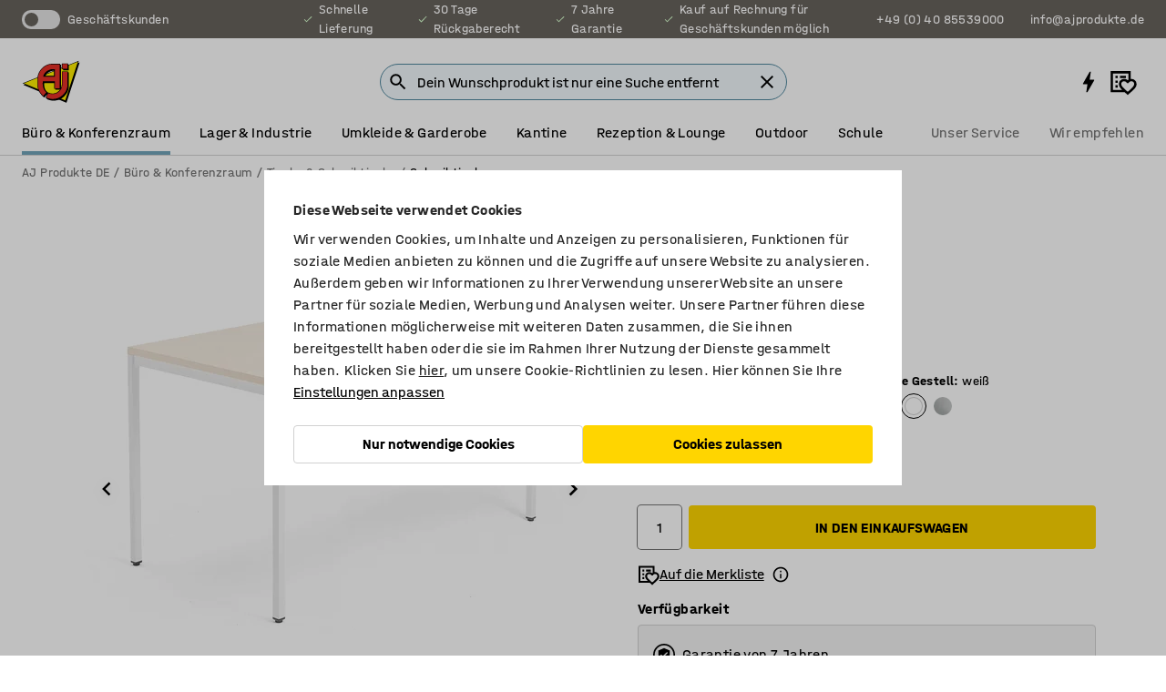

--- FILE ---
content_type: text/html; charset=utf-8
request_url: https://www.ajprodukte.de/buro-konferenzraum/tische-schreibtische/schreibtische/tisch-165778-165812
body_size: 47505
content:

<!DOCTYPE html>
<html lang="de">

<head>
    <meta charset="utf-8" />
    <meta name="viewport" content="width=device-width, initial-scale=1.0">
    <meta name="theme-color" content="white" />

    <meta http-equiv="Content-Security-Policy" content="frame-src 'self'
https://*.cookiebot.com
https://*.cdn.optimizely.com
https://*.googletagmanager.com
https://*.cdn-pci.optimizely.com
https://*.google.com
https://*.google-analytics.com
https://*.checkout.dibspayment.eu
https://checkout.dibspayment.eu
https://sgtm.ajprodukter.se
https://*.dibspayment.eu
https://*.doubleclick.net
https://*.facebook.com
https://*.imbox.io
https://*.criteo.com
https://*.hotjar.com
https://*.triggerbee.com
https://*.sleeknote.com
https://player.qiwio.io/
https://www.zbozi.cz
https://cdn2.charpstar.net/
https://charpstar.se/
https://aj.bokahem.se/js/app.js
https://aj.bokahem.se/css/app.css
https://ct.pinterest.com/
https://checkoutshopper.adyen.com/
https://checkoutshopper-live.adyen.com
https://www.youtube.com/
https://tricommerce.dk
 https://tiger.tricommerce.com
 https://mercell.com
 https://p2p.mercell.com;">

        <script type="text/javascript">
            !function (a, b, c, d, e, f, g, h) {
                a.RaygunObject = e, a[e] = a[e] || function () {
                    (a[e].o = a[e].o || []).push(arguments)
                }, f = b.createElement(c), g = b.getElementsByTagName(c)[0],
                    f.async = 1, f.src = d, g.parentNode.insertBefore(f, g), h = a.onerror, a.onerror = function (b, c, d, f, g) {
                        h && h(b, c, d, f, g), g || (g = new Error(b)), a[e].q = a[e].q || [], a[e].q.push({
                            e: g
                        })
                    }
            }(window, document, "script", "//cdn.raygun.io/raygun4js/raygun.min.js", "rg4js");
        </script>
        <script type="text/javascript">
            rg4js('apiKey', 'SVMda9UO1vTzMuMFlHhb6g');
            rg4js('enableCrashReporting', true);
            rg4js('setVersion', '143.0.0');
            rg4js('options', {
                ignore3rdPartyErrors: true,
                ignoreAjaxError: true,
                ignoreAjaxAbort: true
            });
        </script>
    <link rel="apple-touch-icon" sizes="180x180" href="/apple-touch-icon.png">
    <link rel="icon" type="image/png" href="/favicon-512x512.png" sizes="512x512">
    <link rel="icon" type="image/png" href="/favicon-192x192.png" sizes="192x192">
    <link rel="icon" type="image/png" href="/favicon-32x32.png" sizes="32x32">
    <link rel="icon" type="image/png" href="/favicon-16x16.png" sizes="16x16">
    <link rel="icon" type="image/png" href="/maskable_icon_x192.png" sizes="192x192">

    <link rel="manifest" href="/manifest">
    <link rel="mask-icon" href="/safari-pinned-tab.svg" color="#e63027">
    <meta name="msapplication-TileColor" content="#fff">
    <link rel="shortcut icon" href="/favicon.ico">

    <title>Tisch QBUS, 1400 x 800 mm, weiß/Birke | AJ Produkte DE</title><link rel="stylesheet" type="text/css" href="/assets/browser.bundle.fe62491b6b1e3798c9b2.css" />
<meta name="description" content="Klassischer Schreibtisch mit gerader Tischplatte und stabilen, geraden Beinen. Perfekt kombinierbar mit Aufbewahrungslösungen aus der QBUS-Serie für einen einheitlichen Look im Büro. Die Tischplatte verfügt über eine strapazierfähige und pflegeleichte Laminatoberfläche." data-dynamic="1" />
<meta name="robots" content="index,follow" data-dynamic="1" />
<meta property="og:url" content="https://www.ajprodukte.de/buro-konferenzraum/tische-schreibtische/schreibtische/tisch-165778-165812" data-dynamic="1" />
<meta property="og:type" content="website" data-dynamic="1" />
<meta property="og:title" content="Tisch QBUS, 1400 x 800 mm, weiß/Birke" data-dynamic="1" />
<meta property="og:description" content="Klassischer Schreibtisch mit gerader Tischplatte und stabilen, geraden Beinen. Perfekt kombinierbar mit Aufbewahrungslösungen aus der QBUS-Serie für einen einheitlichen Look im Büro. Die Tischplatte verfügt über eine strapazierfähige und pflegeleichte Laminatoberfläche." data-dynamic="1" />
<meta property="product:condition" content="new" data-dynamic="1" />
<meta property="product:retailer_item_id" content="2-165812" data-dynamic="1" />
<meta property="product:availability" content="in stock" data-dynamic="1" />
<meta property="product:price:amount" content="260.61" data-dynamic="1" />
<meta property="product:price:currency" content="EUR" data-dynamic="1" />
<meta property="og:image" content="https://static.ajproducts.com/cdn-cgi/image/width=770,format=jpeg/globalassets/194562.jpg?ref=96FCEAC19D" data-dynamic="1" />

                <script>
                if (!('Promise' in window && Promise.prototype.finally)) {
                    document.write('<' + 'script src="/assets/polyfills.bundle.efde0bc54e54b822d27a.js" onerror="window.rg4js&&window.rg4js(\'send\', new Error(\'Failed to load: /assets/polyfills.bundle.efde0bc54e54b822d27a.js\'))"></' + 'script>');
                }
                </script>
                <script>
                window.scopeReady = new Promise(function (res, rej) { window.resolveScopeReady = res; window.rejectScopeReady = rej; });
                </script>
            <link rel="canonical" href="https://www.ajprodukte.de/buro-konferenzraum/tische-schreibtische/schreibtische/tisch-165778-165812" id="link-canonical" />
<script src="/assets/browser.bundle.9e976a0699401f402624.js" async></script>
<script src="/assets/nitro.bundle.8ac310db67b5a1fe674b.js" async></script>
<script src="/assets/glitz.bundle.c109fca36cacfb727999.js" async></script>
<script src="/assets/vendor-f501a089.bundle.0d0cd39ef2c8d3d61e54.js" async></script>
<script src="/assets/4373.bundle.e144adfae7eb7162111d.js" async></script>
<script src="/assets/vendor-d2eb5610.bundle.7c6b670102fa446eaa22.js" async></script>
<link rel="stylesheet" type="text/css" href="/assets/browser.bundle.fe62491b6b1e3798c9b2.css" />
<link rel="preload" href="/assets/HalvarAJPMittel-Rg.69f693f8a9de0cc6bc9f..woff2" as="font" crossorigin="anonymous" />
<link rel="preload" href="/assets/HalvarAJPMittel-Bd.e161d90eb98cc343e22d..woff2" as="font" crossorigin="anonymous" />


            <link rel="alternate" hreflang="de-de" class="link-canonical-alternate" href="https://www.ajprodukte.de/buro-konferenzraum/tische-schreibtische/schreibtische/tisch-165778-165812">
            <link rel="alternate" hreflang="bs-ba" class="link-canonical-alternate" href="https://www.kataloska-prodaja.ba/ured-i-konferencija/stolovi/stolovi/uredski-stol-165778-165812">
            <link rel="alternate" hreflang="cs-cz" class="link-canonical-alternate" href="https://www.ajprodukty.cz/kancelare-a-zasedaci-mistnosti/kancelarske-stoly/psaci-stoly/psaci-stul-165778-165812">
            <link rel="alternate" hreflang="da-dk" class="link-canonical-alternate" href="https://www.ajprodukter.dk/kontor-konference/borde/skriveborde/skrivebord-165778-165812">
            <link rel="alternate" hreflang="de-at" class="link-canonical-alternate" href="https://www.ajprodukte.at/buro-konferenzraum/tische-schreibtische/schreibtische/tisch-165778-165812">
            <link rel="alternate" hreflang="en-gb" class="link-canonical-alternate" href="https://www.ajproducts.co.uk/office-conference/tables-desks/desks/desk-165778-165812">
            <link rel="alternate" hreflang="en-ie" class="link-canonical-alternate" href="https://www.ajproducts.ie/office-conference/tables-desks/desks/desk-165778-165812">
            <link rel="alternate" hreflang="et-ee" class="link-canonical-alternate" href="https://www.ajtooted.ee/kontor/kontori-ja-koosolekulauad/kontorilauad/kirjutuslaud-165778-165812">
            <link rel="alternate" hreflang="fi-fi" class="link-canonical-alternate" href="https://www.ajtuotteet.fi/toimisto-neuvottelu/poydat/tyopoydat/tyopoyta-165778-165812">
            <link rel="alternate" hreflang="hr-hr" class="link-canonical-alternate" href="https://www.ajproizvodi.com/ured-i-konferencija/stolovi/stolovi/uredski-stol-165778-165812">
            <link rel="alternate" hreflang="is-is" class="link-canonical-alternate" href="https://www.ajvorulistinn.is/skrifstofu-og-raostefnuhusgogn/boro/skrifboro/skrifboro-165778-165812">
            <link rel="alternate" hreflang="lt-lt" class="link-canonical-alternate" href="https://www.ajproduktai.lt/biuras/biuro-stalai/rasomieji-darbo-stalai/stalas-165778-165812">
            <link rel="alternate" hreflang="lv-lv" class="link-canonical-alternate" href="https://www.ajprodukti.lv/birojs-sapulcu-telpa/biroja-galdi-rakstamgaldi-un-datorgaldi/biroja-galdi-un-rakstamgaldi/rakstamgalds-165778-165812">
            <link rel="alternate" hreflang="nb-no" class="link-canonical-alternate" href="https://www.ajprodukter.no/kontor-og-konferanse/bord/skrivebord/skrivebord-165778-165812">
            <link rel="alternate" hreflang="nl-nl" class="link-canonical-alternate" href="https://www.ajproducten.nl/kantoor-vergaderruimtes/tafels-bureaus/bureaus/bureau-165778-165812">
            <link rel="alternate" hreflang="pl-pl" class="link-canonical-alternate" href="https://www.ajprodukty.pl/biuro-i-konferencja/stoly-i-biurka/biurka/biurko-165778-165812">
            <link rel="alternate" hreflang="sk-sk" class="link-canonical-alternate" href="https://www.ajprodukty.sk/kancelaria-a-zasadacia-miestnost/stoly/kancelarske-stoly/kancelarsky-stol-165778-165812">
            <link rel="alternate" hreflang="sl-si" class="link-canonical-alternate" href="https://www.kataloska-prodaja.si/pisarna-in-konferencna-soba/pisalne-in-druge-mize/pisalne-mize/pisalna-miza-165778-165812">
            <link rel="alternate" hreflang="sr-rs" class="link-canonical-alternate" href="https://www.kataloska-prodaja.com/kancelarije-i-konferencijske-sale/stolovi/stolovi/sto-165778-165812">
            <link rel="alternate" hreflang="sv-se" class="link-canonical-alternate" href="https://www.ajprodukter.se/kontor-konferens/bord/skrivbord/skrivbord-165778-165812">
    <style data-glitz>@keyframes a{from{}to{}}.a{background-color:white}.b{flex-direction:column;-webkit-box-orient:vertical;-webkit-box-direction:normal}.c{display:-webkit-box;display:-moz-box;display:-ms-flexbox;display:-webkit-flex;display:flex}.d{min-height:100vh}.g{pointer-events:none}.h{opacity:0}.k{transform:translate(0, -100%)}.l{left:16px}.m{top:16px}.n{position:fixed}.o{font-size:16px}.p{padding-bottom:8px}.q{padding-top:8px}.r{padding-right:16px}.s{padding-left:16px}.t{height:40px}.x{border-radius:4px}.y{letter-spacing:0.4px}.z{line-height:1.2}.a0{justify-content:center;-webkit-box-pack:center}.a1{align-items:center;-webkit-box-align:center}.a2{display:-webkit-inline-box;display:-moz-inline-box;display:-ms-inline-flexbox;display:-webkit-inline-flex;display:inline-flex}.a3{transition-timing-function:ease-out}.a4{transition-duration:200ms}.a5{transition-property:color, background-color, border-color;-webkit-transition-property:color, background-color, border-color;-moz-transition-property:color, background-color, border-color}.ar{border-bottom-style:solid}.as{border-bottom-width:1px}.at{border-bottom-color:#D1D1D1}.au{border-top-style:solid}.av{border-top-width:1px}.aw{border-top-color:#D1D1D1}.ax{border-right-style:solid}.ay{border-right-width:1px}.az{border-right-color:#D1D1D1}.b0{border-left-style:solid}.b1{border-left-width:1px}.b2{border-left-color:#D1D1D1}.b3{outline-offset:5px}.b4{font-weight:bold}.b5{text-transform:uppercase}.b6{color:black}.bb{text-shadow:none}.bc{cursor:pointer}.bd{text-align:inherit}.be{text-decoration:none}.bf{-webkit-user-select:none;-moz-user-select:none;-ms-user-select:none;user-select:none}.bg{font-variant:inherit}.bh{font-style:inherit}.bi{font-family:inherit}.bl{z-index:6}.bm{min-height:auto}.bn{position:relative}.bo{top:0}.bp{will-change:opacity}.bq{width:100%}.br{height:100%}.bs{left:0}.bt{bottom:0}.bu{right:0}.bv{background-color:black}.bw{transition-timing-function:ease-in-out}.bx{transition-property:opacity;-webkit-transition-property:opacity;-moz-transition-property:opacity}.by{border-bottom-color:#DF5C1D}.bz{border-top-color:#DF5C1D}.c0{border-right-color:#DF5C1D}.c1{border-left-color:#DF5C1D}.c2{background-color:#FFEBD6}.c3{border-bottom-width:2px}.c4{border-top-width:2px}.c5{border-right-width:2px}.c6{border-left-width:2px}.c7{margin-bottom:16px}.c8{margin-top:16px}.c9{padding-bottom:16px}.ca{padding-top:16px}.cb{pointer-events:auto}.cm{transition-duration:300ms}.cn{transition-property:box-shadow;-webkit-transition-property:box-shadow;-moz-transition-property:box-shadow}.co{min-height:0}.cp{transition-property:all;-webkit-transition-property:all;-moz-transition-property:all}.cq{transform:translateY(0)}.cr{opacity:1}.cs{max-height:50px}.cy{color:white}.cz{background-color:#68635D}.d0{font-size:14px}.d1{min-height:32px}.d2{width:1366px}.d3{max-width:calc(100vw - 48px)}.d4{margin-right:auto}.d5{margin-left:auto}.d6{display:block}.d7{flex-wrap:wrap;-webkit-box-lines:multiple}.d8{flex-basis:0%}.d9{flex-shrink:1}.da{flex-grow:1;-webkit-box-flex:1}.db{font-weight:initial}.dg{margin-right:8px}.dh{margin-bottom:0}.di{height:21px}.dj{width:42px}.dk{display:inline-block}.dl{height:0}.dm{width:0}.dy{outline-offset:3px}.dz{transition-property:transform;-webkit-transition-property:transform;-moz-transition-property:transform}.e0{transition-duration:0.4s}.e1{border-radius:15px}.e2{background-color:#E6E6E6}.e3{position:absolute}.e5{flex-grow:2;-webkit-box-flex:2}.e6{margin-right:32px}.e9{text-decoration:inherit}.ea{color:inherit}.eb{color:#D6FFCD}.ec{font-size:1.3em}.ed{height:1em}.ee{width:1em}.ef{margin-left:6px}.en{justify-content:flex-end;-webkit-box-pack:end}.eo{margin-right:20px}.ez{display:none}.f0{stroke:none}.f1{top:-1px}.f3{margin-left:8px}.f4{font-size:1.4em}.f6{z-index:1}.f7{align-items:flex-start;-webkit-box-align:start}.fh{padding-top:20px}.fi{flex-basis:auto}.fj{flex-shrink:0}.fk{margin-top:4px}.fl{justify-content:space-between;-webkit-box-pack:justify}.fm{flex-direction:row;-webkit-box-orient:horizontal;-webkit-box-direction:normal}.fn{gap:32px}.fo{flex-grow:0;-webkit-box-flex:0}.fp{flex-basis:33%}.fs{text-decoration:underline}.ft{padding-right:0}.fu{padding-left:0}.fv{min-width:40px}.fw{line-height:1.5}.fx{background-color:transparent;background-color:initial}.fy{border-bottom-width:0}.fz{border-top-width:0}.g0{border-right-width:0}.g1{border-left-width:0}.g2{font-weight:inherit}.g3{margin-right:12px}.g4{margin-left:12px}.g5{width:30px}.g6{height:30px}.g7{font-size:1.5em}.ga{flex-basis:100%}.gb{width:447px}.gc{justify-content:flex-start;-webkit-box-pack:start}.gf{width:calc(100% - 16px)}.gg{margin-right:unset}.gh{margin-left:unset}.gi{width:inherit}.gk{transform:scale(1.3)}.gl{white-space:normal}.gm{white-space:nowrap}.gn{transform:scale(1)}.go{text-align:center}.gp{transition-property:opacity, transform;-webkit-transition-property:opacity, transform;-moz-transition-property:opacity, transform}.gq{text-overflow:ellipsis}.gr{overflow:hidden}.gs{background-color:#F1F8FC}.gt{border-radius:50px 0 0 50px}.gu{padding-bottom:3px}.gv{padding-top:3px}.gw{padding-right:3px}.gx{padding-left:3px}.h3{border-bottom-color:#4F879E}.h4{border-top-color:#4F879E}.h5{border-right-color:#4F879E}.h6{border-left-color:#4F879E}.hg{padding-left:40px}.hh{border-radius:50px}.hi{cursor:-webkit-text;cursor:text}.hj{right:10px}.hk{transform:translateY(-50%)}.hl{top:50%}.hm{border-radius:0}.hn{padding-bottom:0}.ho{padding-top:0}.hp{font-size:inherit}.hq{gap:8px}.hr{gap:4px}.hs{padding-right:4px}.ht{padding-left:4px}.hu{transform:scaleY(1)}.hv{will-change:transform}.hw{width:24px}.hx{font-size:1px}.hy{height:1px}.hz{visibility:hidden}.i0{align-items:flex-end;-webkit-box-align:end}.i1{outline-offset:0}.i2{min-height:30px}.i3{min-width:30px}.i7{transform:scale(0)}.i8{border-radius:100vw}.i9{font-size:12px}.ia{right:calc(50% - 15px)}.ib{min-width:9px}.ic{height:9px}.id{background-color:#E63027}.ie{margin-right:0}.if{margin-left:0}.ig{max-height:100px}.ii{margin-left:-32px}.im{margin-left:32px}.in{padding-bottom:12px}.io{padding-top:4px}.iw{color:#737373}.ix{box-shadow:0px 3px 5px 0px rgba(151, 151, 151, 0.5)}.iy{max-height:calc(100vh - 100% - 32px)}.iz{overflow-y:auto}.j0{margin-top:1px}.j3{max-width:100%}.j4{margin-bottom:8px}.j5{margin-top:8px}.j8{list-style:none}.jd{width:1125px}.je{width:calc(54% - (32px * 0.54))}.jf{order:1}.jh{left:unset}.ji{align-items:stretch;-webkit-box-align:stretch}.jj{margin-left:-0px}.jw{object-fit:cover}.jx{object-position:center}.jy{transition-timing-function:ease-in}.jz{left:24px}.k0{color:#D1D1D1}.k1{line-height:1}.k2{font-size:20px}.k3{-webkit-filter:drop-shadow(0 2px 4px rgba(0, 0, 0, .1)) drop-shadow(0 2px 8px rgba(0, 0, 0, .05));filter:drop-shadow(0 2px 4px rgba(0, 0, 0, .1)) drop-shadow(0 2px 8px rgba(0, 0, 0, .05))}.k4{transform:rotate(90deg)}.k5{right:24px}.k6{transform:rotate(270deg)}.k7{height:68px}.k8{padding-bottom:4px}.k9{width:77%}.ka{overflow-x:scroll}.kb{scroll-behavior:smooth}.kd{scrollbar-width:none}.kg{margin-left:16px}.kh{background-color:transparent}.ki{border-bottom-color:transparent}.kj{border-top-color:transparent}.kk{border-right-color:transparent}.kl{border-left-color:transparent}.km{border-bottom-color:#16819D}.kn{border-top-color:#16819D}.ko{border-right-color:#16819D}.kp{border-left-color:#16819D}.kq{border-bottom-width:thin}.kr{border-top-width:thin}.ks{border-right-width:thin}.kt{border-left-width:thin}.ku{box-shadow:0px 0px 8px 0px rgba(0,0,0,0.1)}.kv{height:50px}.kw{width:50px}.kx{transition-property:background;-webkit-transition-property:background;-moz-transition-property:background}.kz{opacity:0.7}.l0{width:calc(46% - (32px * 0.46))}.l1{order:2}.l2{margin-bottom:32px}.l3{line-height:36px}.l4{margin-top:0}.l5{font-family:HalvarMittel}.l6{font-size:24px}.l7{line-height:30px}.l8{margin-bottom:4px}.l9{line-height:1.5rem}.lf{align-items:end;-webkit-box-align:end}.lg{flex-basis:48%}.lh{margin-left:-6px}.li{height:28px}.lj{width:28px}.lk{border-radius:50%}.ll{margin-bottom:2px}.lm{margin-top:2px}.ln{margin-right:2px}.lo{margin-left:2px}.lp{height:22px}.lq{width:22px}.lr{box-sizing:border-box}.ls{height:20px}.lt{width:20px}.lu{background-color:#D1D1D1}.lv{border-bottom-color:black}.lw{border-top-color:black}.lx{border-right-color:black}.ly{border-left-color:black}.lz{height:18px}.m0{width:18px}.m3{align-items:baseline;-webkit-box-align:baseline}.m4{-webkit-column-gap:8px;column-gap:8px}.m5{-webkit-column-gap:16px;column-gap:16px}.m6{order:0}.m7{font-weight:700}.m8{font-weight:normal}.m9{height:48px}.ma{width:48px}.mb{margin-bottom:auto}.mc{margin-top:auto}.mk{box-shadow:0 0 0 1px #737373}.ml{transition-property:color, border-color, background;-webkit-transition-property:color, border-color, background;-moz-transition-property:color, border-color, background}.mm{padding-top:12px}.mr{background-color:#FFD500}.ms{flex-wrap:nowrap;-webkit-box-lines:nowrap}.mt{background-color:#F3F3F3}.mu{margin-bottom:24px}.mv{display:inline}.mx{padding-bottom:24px}.my{padding-top:24px}.n6{-webkit-break-inside:avoid;-ms-break-inside:avoid;break-inside:avoid}.n7{text-align:left}.na{margin-right:16px}.nb{top:-4px}.nd{page-break-inside:auto}.ne{-webkit-column-count:1;column-count:1}.nf{list-style-type:none}.ng{margin-right:4px}.nh{margin-top:24px}.nj{flex-basis:0}.nk{height:400px}.nn{width:calc(100% / 4)}.no{max-width:calc(100% / 4)}.nr{min-height:62px}.ns{height:inherit}.nt{min-height:inherit}.nu{margin-left:4px}.nv{width:61.53846153846153px}.nx{object-fit:contain}.ny{width:114.28571428571429px}.o0{width:38.095238095238095px}.o2{padding-bottom:initial}.o3{padding-top:initial}.o5{stroke-width:1.5}.o6{content-visibility:hidden}.o7{transform:translatex(-100%)}.o8{-webkit-overflow-scrolling:touch}.o9{overflow-x:hidden}.oa{will-change:opacity, transform}.ob{border-bottom-color:#E6E6E6}.oc{outline-offset:-2px}.od{padding-right:48px}.oe{height:auto}.of{min-height:48px}.og{right:16px}.oh{border-bottom-color:#f3f3f3}.oi{z-index:4}.oj{transform:translateX(-50%)}.ok{left:50%}.ol{z-index:15}.e:focus{pointer-events:none}.f:focus{opacity:0}.i:focus{z-index:7}.j:focus{transform:translate(0, 0)}.aj:focus{outline-color:#16819D}.b7:focus{border-radius:4px}.b8:focus{outline-style:solid}.b9:focus{outline-width:0}.ba:focus{isolation:initial}.eu:focus{outline-color:transparent}.gy:focus{border-bottom-color:#4F879E}.gz:focus{border-top-color:#4F879E}.h0:focus{border-right-color:#4F879E}.h1:focus{border-left-color:#4F879E}.h7:focus{outline-color:#4F879E}.h8:focus{border-right-width:1px}.h9:focus{border-left-width:1px}.ha:focus{border-bottom-width:1px}.hb:focus{border-bottom-style:solid}.hc:focus{border-top-width:1px}.hd:focus{border-top-style:solid}.he:focus{border-right-style:solid}.hf:focus{border-left-style:solid}.u:is(.disabledLink){cursor:not-allowed}.v:disabled{cursor:not-allowed}.ac:disabled{border-bottom-color:#D1D1D1}.ae:disabled{border-top-color:#D1D1D1}.af:disabled{border-right-color:#D1D1D1}.ag:disabled{border-left-color:#D1D1D1}.ah:disabled{background-color:white}.ai:disabled{color:#737373}.mo:disabled{background-color:#D1D1D1}.w:active{outline-width:0}.ev:active{text-decoration:underline}.ew:active{color:#16819D}.i5:active{text-decoration:inherit}.i6:active{color:inherit}.a6:disabled:hover{border-bottom-color:#D1D1D1}.a7:disabled:hover{border-top-color:#D1D1D1}.a8:disabled:hover{border-right-color:#D1D1D1}.a9:disabled:hover{border-left-color:#D1D1D1}.aa:disabled:hover{background-color:white}.ab:disabled:hover{color:#737373}.mn:disabled:hover{background-color:#D1D1D1}.ak:hover:not([disabled],.disabledLink){color:black}.al:hover:not([disabled],.disabledLink){background-color:#f3f3f3}.mp:hover:not([disabled],.disabledLink){background-color:#F2CA00}.am:active:not([disabled],.disabledLink){border-bottom-color:#f3f3f3}.an:active:not([disabled],.disabledLink){border-top-color:#f3f3f3}.ao:active:not([disabled],.disabledLink){border-right-color:#f3f3f3}.ap:active:not([disabled],.disabledLink){border-left-color:#f3f3f3}.aq:active:not([disabled],.disabledLink){background-color:#f3f3f3}.mq:active:not([disabled],.disabledLink){background-color:#FFF0A3}.dd:has(:focus-within)> span{outline-style:solid}.de:has(:focus-within)> span{outline-color:inherit}.df:has(:focus-within)> span{outline-width:2px}.dn::before{background-color:#68635D}.do::before{transition-timing-function:ease-in-out}.dp::before{transition-duration:0.4s}.dq::before{transition-property:transform;-webkit-transition-property:transform;-moz-transition-property:transform}.dr::before{border-radius:50%}.ds::before{bottom:3px}.dt::before{left:3px}.du::before{width:15px}.dv::before{height:15px}.dw::before{position:absolute}.dx::before{content:""}.la::before{margin-right:8px}.lb::before{background-color:black}.lc::before{height:5px}.ld::before{width:5px}.le::before{display:inline-block}.e4:first-letter{text-transform:uppercase}.e7:hover{text-decoration:inherit}.e8:hover{color:inherit}.fq:hover{text-decoration:underline}.fr:hover{color:#16819D}.gj:hover{cursor:initial}.i4:hover{text-decoration:none}.iv:hover{color:black}.mf:hover{box-shadow:0 0 0 1px #16819D}.h2::placeholder{color:black}.ih:nth-child(n+2){margin-left:0}.ij::after{border-bottom-color:#72A5BA}.ik::after{border-bottom-style:solid}.il::after{border-bottom-width:4px}.ip::after{width:100%}.iq::after{bottom:0}.ir::after{right:0}.is::after{position:absolute}.it::after{content:""}.iu::after{border-bottom-color:transparent}.j6:empty:before{white-space:pre}.j7:empty:before{content:" "}.j9:after{white-space:pre}.ja:after{content:" / "}.jt:before{padding-top:100%}.ju:before{float:left}.jv:before{content:""}.ky:before{padding-top:150%}.nw:before{padding-top:78%}.nz:before{padding-top:42%}.o1:before{padding-top:126%}.kc::-webkit-scrollbar{display:none}.ke:last-child{margin-right:auto}.o4:last-child{margin-right:0}.kf:first-child{margin-left:auto}.md::-ms-clear{display:none}.me::-ms-reveal{display:none}.mg:-webkit-autofill{animation-iteration-count:20}.mh:-webkit-autofill{animation-timing-function:ease-out}.mi:-webkit-autofill{animation-duration:50ms}.mj:-webkit-autofill{animation-name:a}.ni:not(:first-child){margin-left:24px}</style><style data-glitz media="print">.bj{min-height:0}.bk{position:relative}.cc{box-shadow:none}.cd{border-bottom-style:solid}.ce{border-bottom-width:1px}.cf{border-bottom-color:#D1D1D1}.cg{margin-bottom:24px}.ch{margin-top:24px}.ci{padding-bottom:0}.cj{min-height:auto}.ck{justify-content:flex-start;-webkit-box-pack:start}.cl{font-size:14px}.ct{pointer-events:auto}.cu{opacity:1}.cv{max-height:50px}.cw{transform:none}.cx{height:0}.dc{display:none}.eg{z-index:10}.eh{color:black}.ei{transform:translate(-50%, 0)}.ej{left:50%}.ek{top:60px}.el{position:absolute}.em{display:-webkit-box;display:-moz-box;display:-ms-flexbox;display:-webkit-flex;display:flex}.ep{margin-bottom:16px}.eq{margin-top:16px}.er{margin-right:16px}.es{margin-left:16px}.et{align-items:center;-webkit-box-align:center}.ex{font-size:2.2em}.ey{display:block}.f2{white-space:nowrap}.f5{height:100%}.fb{margin-top:0}.fc{padding-bottom:8px}.fd{padding-top:8px}.fe{flex-direction:column;-webkit-box-orient:vertical;-webkit-box-direction:normal}.ff{margin-bottom:32px}.fg{justify-content:space-evenly;-webkit-box-pack:space-evenly}.j1{min-height:initial}.j2{zoom:0.6}.jb{width:auto}.jc{max-width:calc(100% - 65px)}.jg{margin-bottom:0}.jk{border-top-color:#D1D1D1}.jl{border-top-style:solid}.jm{border-top-width:1px}.jn{border-right-color:#D1D1D1}.jo{border-right-style:solid}.jp{border-right-width:1px}.jq{border-left-color:#D1D1D1}.jr{border-left-style:solid}.js{border-left-width:1px}.m1{margin-right:0}.m2{margin-left:0}.mw{background-color:transparent}.mz{width:1300px}.n0{padding-right:90px}.n1{padding-left:0}.n2{-webkit-break-after:avoid;-ms-break-after:avoid;break-after:avoid}.n5{-webkit-break-inside:unset;-ms-break-inside:unset;break-inside:unset}.n8{display:inline}.n9{-webkit-break-inside:avoid;-ms-break-inside:avoid;break-inside:avoid}.nl{width:100%}.nm{justify-content:center;-webkit-box-pack:center}.np{margin-right:32px}.nq{margin-left:32px}.f8:after{font-size:10px}.f9:after{white-space:nowrap}.fa:after{content:attr(data-page-url)}</style><style data-glitz media="(min-width: 768px)">.nc{-webkit-column-gap:32px;column-gap:32px}</style><style data-glitz media="(min-width: 1024px)">.g8{flex-basis:auto}.g9{flex-shrink:0}.gd{max-width:585px}.ge{width:100%}.n3{flex-grow:1;-webkit-box-flex:1}.n4{flex-basis:50%}</style>
        <script data-cookieconsent="ignore">
            window.dataLayer = window.dataLayer || [];
            function gtag() {
                dataLayer.push(arguments);
            }
            gtag("consent", "default", {
                ad_storage: "denied",
                analytics_storage: "denied",
                ad_personalization: 'denied',
                ad_user_data: 'denied',
                wait_for_update: 500,
            });
            gtag("set", "ads_data_redaction", true);
        </script>
        <script data-cookieconsent="ignore" type="text/javascript">
            if (!('dataLayer' in window)) {
                window.dataLayer = [];
            }

            window.dataLayer.push({
                event: 'originalReferrer',
                originalReferrer: document.referrer,
            });

            window.dataLayer.push({
                event: 'originalLocation',
                originalLocation: document.location.href,
            });

            window.gtmEnabled = true;
        </script>
<!-- Google Tag Manager -->
<script data-cookieconsent="ignore">(function(w,d,s,l,i){w[l]=w[l]||[];w[l].push({'gtm.start':
new Date().getTime(),event:'gtm.js'});var f=d.getElementsByTagName(s)[0],
j=d.createElement(s),dl=l!='dataLayer'?'&l='+l:'';j.async=true;j.src=
'https://www.googletagmanager.com/gtm.js?id='+i+dl;f.parentNode.insertBefore(j,f);
})(window,document,'script','dataLayer','GTM-K2RM35S');</script>
<!-- End Google Tag Manager -->        <script id="Cookiebot" src="https://consent.cookiebot.com/uc.js" data-cbid="a88b88ea-38c4-4406-bfc9-5471fb9df620"
            data-culture="de" type="text/javascript" async></script>


        <script type="text/javascript">
                window.externalScriptEnable = true;
        </script>

    <script>
        window.isPrivateBusinessSelectorEnabled = false;
    </script>   
</head>

<body class="aj-site">

<!-- Google Tag Manager (noscript) -->
<noscript><iframe src="https://www.googletagmanager.com/ns.html?id=GTM-K2RM35S"
height="0" width="0" style="display:none;visibility:hidden"></iframe></noscript>
<!-- End Google Tag Manager (noscript) -->

    <div id="container"><div><div class="a b c d"><button aria-label="Zum Inhalt" type="button" class="e f g h i j k l m n o p q r s t u v w x y z a0 a1 a2 a3 a4 a5 a6 a7 a8 a9 aa ab ac ae af ag ah ai aj ak al am an ao ap aq ar as at au av aw ax ay az b0 b1 b2 b3 b4 b5 a b6 b7 b8 b9 ba bb bc bd be bf bg bh bi">Zum Inhalt</button><header class="bj bk g bl bm bn bo"><div class="g h bp bq br bs bt bu bo n bv bw a4 bx"></div><noscript><div class="a0 by bz c0 c1 c2 b6 ar c3 au c4 ax c5 b0 c6 x c7 c8 c9 ca r s c"><div>Anscheinend ist in deinem Browser kein JavaScript aktiviert. Dies ist erforderlich, um die Website nutzen zu können.</div></div></noscript><div class="bn"><div class="height-measuring-wrapper cb"><div class="cc cd ce cf cg ch ci cj ck cl bw cm cn bn co b c ar as at bq a b6"><div><div class="bw cp cm cb cq cr cs ct cu cv cw cx cy cz d0 c bq"><div class="cx d1 d2 d3 d4 d5 d6"><div class="a1 br a0 d7 c"><div class="d8 d9 da a1 c db d0 dc"><label aria-label="Geschäftskunden" class="dd de df dg dh di dj dk bn"><input type="checkbox" class="dl dm h"/><span class="dn do dp dq dr ds dt du dv dw dx dy dz bw e0 e1 e2 bt bu bs bo bc e3"></span></label><span class="cy e4">Geschäftskunden</span></div><div class="d8 d9 e5 c a0 a1 dc"><div class="e6 e7 e8 e9 a1 ea c"><svg xmlns="http://www.w3.org/2000/svg" height="1em" viewBox="0 0 24 24" width="1em" class="eb ec ed ee a2"><path d="M0 0h24v24H0V0z" fill="transparent"></path><path fill="currentColor" d="M9 16.17L4.83 12l-1.42 1.41L9 19 21 7l-1.41-1.41L9 16.17z"></path></svg><div class="ef dk">Schnelle Lieferung</div></div><div class="e6 e7 e8 e9 a1 ea c"><svg xmlns="http://www.w3.org/2000/svg" height="1em" viewBox="0 0 24 24" width="1em" class="eb ec ed ee a2"><path d="M0 0h24v24H0V0z" fill="transparent"></path><path fill="currentColor" d="M9 16.17L4.83 12l-1.42 1.41L9 19 21 7l-1.41-1.41L9 16.17z"></path></svg><div class="ef dk">30 Tage Rückgaberecht</div></div><div class="e6 e7 e8 e9 a1 ea c"><svg xmlns="http://www.w3.org/2000/svg" height="1em" viewBox="0 0 24 24" width="1em" class="eb ec ed ee a2"><path d="M0 0h24v24H0V0z" fill="transparent"></path><path fill="currentColor" d="M9 16.17L4.83 12l-1.42 1.41L9 19 21 7l-1.41-1.41L9 16.17z"></path></svg><div class="ef dk">7 Jahre Garantie</div></div><div class="e7 e8 e9 a1 ea c"><svg xmlns="http://www.w3.org/2000/svg" height="1em" viewBox="0 0 24 24" width="1em" class="eb ec ed ee a2"><path d="M0 0h24v24H0V0z" fill="transparent"></path><path fill="currentColor" d="M9 16.17L4.83 12l-1.42 1.41L9 19 21 7l-1.41-1.41L9 16.17z"></path></svg><div class="ef dk">Kauf auf Rechnung für Geschäftskunden möglich</div></div></div><div class="eg eh ei ej ek el em en d8 d9 da c"><a aria-label="Rufen Sie +49 (0) 40 85539000 an" target="_blank" class="eo ep eq er es et em e7 e8 e9 ea b7 b8 eu b9 ba ev ew" href="tel:+49 (0) 40 85539000"><svg xmlns="http://www.w3.org/2000/svg" height="1em" viewBox="0 0 24 24" width="1em" class="ex eh ey ez cy ec f0 f1 bn ed ee"><path d="M0 0h24v24H0V0z" fill="none"></path><path fill="currentColor" d="M6.54 5c.06.89.21 1.76.45 2.59l-1.2 1.2c-.41-1.2-.67-2.47-.76-3.79h1.51m9.86 12.02c.85.24 1.72.39 2.6.45v1.49c-1.32-.09-2.59-.35-3.8-.75l1.2-1.19M7.5 3H4c-.55 0-1 .45-1 1 0 9.39 7.61 17 17 17 .55 0 1-.45 1-1v-3.49c0-.55-.45-1-1-1-1.24 0-2.45-.2-3.57-.57-.1-.04-.21-.05-.31-.05-.26 0-.51.1-.71.29l-2.2 2.2c-2.83-1.45-5.15-3.76-6.59-6.59l2.2-2.2c.28-.28.36-.67.25-1.02C8.7 6.45 8.5 5.25 8.5 4c0-.55-.45-1-1-1z"></path></svg><span class="f2 f3">+49 (0) 40 85539000</span></a><a aria-label="E-Mail an info@ajprodukte.de senden" target="_blank" class="ep eq er es et em e7 e8 e9 ea b7 b8 eu b9 ba ev ew" href="mailto:info@ajprodukte.de"><svg xmlns="http://www.w3.org/2000/svg" height="1em" viewBox="0 0 24 24" width="1em" class="ex eh ey ez cy f4 f1 bn ed ee"><path d="M0 0h24v24H0V0z" fill="none"></path><path fill="currentColor" d="M22 6c0-1.1-.9-2-2-2H4c-1.1 0-2 .9-2 2v12c0 1.1.9 2 2 2h16c1.1 0 2-.9 2-2V6zm-2 0l-8 5-8-5h16zm0 12H4V8l8 5 8-5v10z"></path></svg><span class="f2 f3">info@ajprodukte.de</span></a></div></div></div></div></div><div class="f5 f6 a f7 b c d2 d3 d4 d5"><div data-page-url="https://www.ajprodukte.de/buro-konferenzraum/tische-schreibtische/schreibtische/tisch-165778-165812" id="top-area" class="f8 f9 fa fb fc fd fe ff fg c9 fh fi fj da fk a1 bq fl fm c bn"><div class="fn a1 c fo d9 fp"><a aria-label="Zur Startseite" id="top-area-home" class="b7 b8 eu b9 ba ev ew fq fr fs b6" data-scope-link="true" href="/"><svg xmlns="http://www.w3.org/2000/svg" xml:space="preserve" viewBox="133 300 330 247" height="48" class="d6"><path d="m380.69 532.11-1.49-.62-239.42-98.95-3.41-1.4 3.42-1.37 312.6-124.8 2.98-1.19-.99 3.05-73.19 223.74z"></path><path d="m385.69 541.11-1.49-.62-239.42-98.95-3.41-1.4 3.42-1.37 312.6-124.8 2.98-1.19-.99 3.05-73.19 223.74z"></path><path fill="#FFED00" d="m144.09 431.23 234.51 96.75 71.67-219.1z"></path><path d="M398.91 357.84h-33.2v-1.5l.03-29.66v-1.5h1.49l30.18-.04h1.5v32.7M312.38 529.39c-19.33 0-36.97-8.45-37.71-8.8l-1.31-.64.6-1.33 13.15-29.04.64-1.41 1.39.67c7.87 3.83 16.16 5.77 24.62 5.77 14.2 0 24.13-5.54 24.23-5.6 18.36-12.06 26.61-24.87 27.49-42.77l.01-.11.02-.1c.22-1.11.23-1.41.23-1.42v-74.83h1.5l30.23-.05h1.5v80.75c-.03.35-.7 8.68-3.05 17.04-3.96 14.08-11.66 26.04-25.74 40-17.04 14.97-30.94 19.09-50.65 21.46-2.32.27-4.71.41-7.15.41"></path><path d="m259.45 511.14-.43-.37c-14.01-11.93-30.28-29.72-31.82-61.65-.61-12.68-.21-36.16.5-50.65v-.09l.02-.09c3.07-17.81 10.72-32.95 23.39-46.28 8.65-9.1 27.33-24.64 55.24-26.46h47.77l-.01 1.5V467.5h-1.57c-1.25 0-19.06-.03-26.18-.04h-4.42v-38h-61.92c-4.15 42.06 20.8 53.65 21.88 54.13l1.85.82-1.31 1.53s-5.3 6.17-10.62 12.34c-2.66 3.08-5.32 6.17-7.32 8.48-3.78 4.36-3.78 4.36-4.48 4.37zm7.41-121.78c3.34.03 10.86.05 20.79.05 12.38 0 23.98-.03 27.91-.07l-.07-29.46c-26.79.41-44.24 17.11-48.63 29.48M394.14 351.76h-34.9v-1.5l.02-29.95v-1.5h34.879999999999995v32.95"></path><path d="M307.64 522.74c-19.22 0-38.58-8.76-39.4-9.14l-1.38-.63.64-1.37 12.75-27.25.64-1.38 1.37.67c7.57 3.68 15.57 5.55 23.76 5.55 14.81 0 25.34-6.17 25.44-6.24 18.39-12.08 26.63-24.89 27.52-42.79l.01-.11.02-.1c.21-1.11.23-1.41.23-1.42V363.7h34.87v1.5l.13 78.87c-.02.4-.5 7.76-3.57 17.5-3.17 10.08-9.43 25.19-27.09 39.95-15.33 13.33-28.53 18.82-50.44 20.97-1.76.16-3.61.25-5.5.25"></path><path d="m254.66 506.89-1.31-1.23-1.58-1.6c-12.76-12.96-28.63-29.08-30.1-59.63-.61-12.66-.21-36.15.5-50.64v-.09l.01-.09c3.07-17.81 10.72-32.95 23.39-46.28 8.65-9.1 27.33-24.64 55.24-26.46h48.7v1.5s.02 100.73.02 138.49v.3l-.12.28c-.39.93-.45.93-3.62.93h-29.4V423.1h-62.13c-3.72 41.95 19.46 57.59 19.7 57.74l1.42.93-1.09 1.3c-7.14 8.47-17.99 21.4-18.63 22.33zm2.48-115.35c1.61.01 4.66.02 10.41.02 16.42 0 42.64-.06 48.98-.12v-37.35c-1.79-.1-3.53-.16-5.2-.16-12.9 0-23.22 3.11-33.45 10.07l-.06.04-.06.03c-14.36 7.98-19.32 22.56-20.62 27.47"></path><path fill="#E63027" d="M362.27 321.81h28.88v26.97h-28.88zM282.35 487l-4.25 9.05c-1.11 2.41-3.19 6.81-3.19 6.81-1.34 2.91-4.03 8.61-4.03 8.61 4.36 1.84 9.3 3.42 9.3 3.42 3.84 1.2 7.52 2.14 7.52 2.14 2.47.63 6.53 1.42 6.53 1.42 3.09.56 7.08.98 7.08.98 3.73.44 8.81.27 8.81.27 1.88-.06 6.47-.61 6.47-.61 1.16-.13 4.13-.58 4.13-.58 1.06-.16 3.72-.64 3.72-.64 1.2-.2 3.61-.75 3.61-.75 2.31-.53 4.64-1.23 4.64-1.23 1.95-.56 3.91-1.28 3.91-1.28 1.13-.41 3.48-1.36 3.48-1.36.81-.34 3.19-1.47 3.19-1.47.64-.31 2.33-1.2 2.33-1.2.33-.16 2-1.11 2-1.11 1.17-.6 5.18-3.27 5.18-3.27 5.81-4.08 10.88-8.69 10.88-8.69 4.33-3.59 9.55-9.75 9.55-9.75 4.29-4.99 7.76-11.09 7.76-11.09 3.45-5.99 5.47-11.96 5.47-11.96 3.84-9.67 4.82-20.67 4.82-20.67l-.13-77.36h-28.88v71.88s-.25 4.06-.72 6.86c0 0-.63 5.27-2.19 9.48 0 0-1.59 4.75-3.16 7.28 0 0-2.66 5.19-7.03 9.92 0 0-3.25 3.73-8.13 7.64 0 0-3.63 2.95-7.97 5.78 0 0-4.52 2.56-9.53 3.98 0 0-6.63 2.23-14.38 2.61 0 0-6.16.45-11.97-.63.01 0-7.13-.93-14.82-4.48"></path><path fill="#E63027" d="m346.55 459.36-.02-135.48-45.61-.02s-6.88.42-13.23 2.05c0 0-5.72 1.23-12.45 4.17 0 0-2.28 1-3.23 1.48 0 0-3.06 1.56-3.66 1.91 0 0-3.22 1.78-5.03 3.02 0 0-3.13 2.06-5.19 3.64 0 0-1.69 1.31-2.19 1.73 0 0-2.95 2.44-4.06 3.5 0 0-2.94 2.78-3.25 3.14 0 0-2.67 2.8-3.09 3.33 0 0-2.22 2.53-3.36 3.98 0 0-2.52 3.19-4.58 6.34 0 0-1.64 2.55-2.11 3.38 0 0-1.39 2.48-1.69 3.03 0 0-1.47 2.72-1.98 3.95 0 0-1.17 2.56-1.64 3.77 0 0-.81 2.11-1.3 3.42 0 0-1.16 3.45-1.66 5.22 0 0-.94 3.63-1.3 5.23 0 0-.52 2.44-.77 3.86 0 0-.27 6.81-.39 10.23 0 0-.19 7.42-.25 10.61 0 0-.09 5.59-.13 8.23 0 0 .02 2.81-.02 5.94 0 0 .05 4.83.06 7.63 0 0 .05 3.45.3 8.81 0 0 .34 5.7 1.31 10.42 0 0 .8 4.05 2.11 8.25 0 0 1.28 4.03 3.16 8.11 0 0 1.42 3.14 4.03 7.47 0 0 2.13 3.39 5.02 7.27 0 0 2.03 2.48 3.41 4.17 0 0 3.33 3.78 5.45 5.98l5.08 5.19 16.68-19.97s-3.03-2.47-5.76-5.73c0 0-2.97-3.63-4.81-6.73 0 0-1.92-3.34-2.27-4.14 0 0-2.06-4.3-2.83-6.58 0 0-1.45-4.13-2.36-7.98 0 0-1.22-5.55-1.59-9.59 0 0-.48-4.53-.48-9.23 0 0 .05-5 .23-7.16 0 0 .3-3.86.45-5.08l67.86-.02v39.25zm-29.31-64.94-61.95.09c-1.61-.03-1.52-1.69-1.52-1.69.05-.41.13-.64.13-.64.36-1.55.42-1.72.42-1.72 1.34-4.73 3.09-8.25 3.09-8.25 1.61-3.56 4.16-7.2 4.16-7.2 2.22-3.48 6.09-7.17 6.09-7.17 4.41-4.08 6.84-5.31 6.84-5.31 2.69-1.75 5.66-3.52 5.66-3.52 3.33-2.02 7.3-3.66 7.3-3.66 5.98-2.47 11.03-3.28 11.03-3.28 5.22-.94 8.98-1.05 8.98-1.05 2.31-.17 6.05-.06 6.05-.06 2.17.02 5.98.33 5.98.33l.02 43.13z"></path></svg></a><button aria-label="In Hauptmenü öffnen" tabindex="-1" type="button" class="g bx cm bw h dc ft fu fv o p q t fw u v w x y a0 a1 a2 ea b7 b8 eu b9 ba bb bc fx bd be bf fy fz g0 g1 g2 bg bh bi"><svg xmlns="http://www.w3.org/2000/svg" height="1em" viewBox="0 0 24 24" width="1em" class="g3 g4 g5 g6 b6 g7 a2"><path d="M0 0h24v24H0V0z" fill="none"></path><path fill="currentColor" d="M3 18h18v-2H3v2zm0-5h18v-2H3v2zm0-7v2h18V6H3z"></path></svg></button></div><div class="g8 g9 ga d9 fo gb dc bn gc c"><form action="/suche" class="gd ge gf gg gh a1 c bn"><div class="da bn"><div class="bo bs e3"><div class="dk bq"><div class="gi a2"><span class="gj gi a1 a2"><button tabindex="-1" state="[object Object]" aria-label="Suchen" class=" feedback-default gk gl bn dc ft fu fv o p q t fw u v w x y a0 a1 a2 a3 a4 a5 ea b7 b8 eu b9 ba bb bc fx bd be bf fy fz g0 g1 g2 bg bh bi" type="submit"><span class="feedback-text gm gn cr go a0 a1 c a3 a4 gp gq gr"><svg xmlns="http://www.w3.org/2000/svg" viewBox="0 0 24 24" width="1em" height="1em" class="b6 gs gt gu gv gw gx d6 g7 ed ee"><path fill="none" d="M0 0h24v24H0z"></path><path fill="currentColor" d="M15.5 14h-.79l-.28-.27A6.47 6.47 0 0 0 16 9.5 6.5 6.5 0 1 0 9.5 16c1.61 0 3.09-.59 4.23-1.57l.27.28v.79l5 4.99L20.49 19zm-6 0C7.01 14 5 11.99 5 9.5S7.01 5 9.5 5 14 7.01 14 9.5 11.99 14 9.5 14"></path></svg></span></button></span></div></div></div><input type="search" aria-label="Suchen" placeholder="Dein Wunschprodukt ist nur eine Suche entfernt" name="q" autoComplete="off" value="" class="gy gz h0 h1 h2 gs h3 h4 h5 h6 b8 h7 b9 h8 h9 ha hb hc hd he hf ay b1 as ar av au ax b0 r hg hh o p q t fw hi ea bq"/><button aria-label="Löschen" type="button" class="hj hk hl e3 a1 c b7 b8 eu b9 ba hm bb bc fx bd be ea bf hn ho ft fu fy fz g0 g1 g2 bg bh hp bi"><svg xmlns="http://www.w3.org/2000/svg" height="1em" viewBox="0 0 24 24" width="1em" class="b6 gs g7 ed ee a2"><path d="M0 0h24v24H0V0z" fill="none"></path><path fill="currentColor" d="M19 6.41L17.59 5 12 10.59 6.41 5 5 6.41 10.59 12 5 17.59 6.41 19 12 13.41 17.59 19 19 17.59 13.41 12 19 6.41z"></path></svg></button></div></form></div><div id="top-area-sec-nav" class="hq fo d9 fp a1 en c dc"><div class="a0 a1 b c"><div class="a0 a1 c"><div class="gi a2"><span class="gj gi a1 a2"><button aria-label="Login / Registrieren" type="button" class="a1 hr c bc dg f3 hs ht hn ho o bn b7 b8 eu b9 ba hm bb fx bd be ea bf fy fz g0 g1 g2 bg bh bi"><div class="gm o">Login / Registrieren</div><span class="hu d6 hv a3 cm dz"><svg xmlns="http://www.w3.org/2000/svg" height="1em" viewBox="0 0 24 24" width="1em" class="b6 hw g7 ed a2"><path d="M0 0h24v24H0V0z" fill="none"></path><path fill="currentColor" d="M7.41 8.59L12 13.17l4.59-4.58L18 10l-6 6-6-6 1.41-1.41z"></path></svg></span></button></span></div></div><div class="gi a2"><span class="gj gi a1 a2"><div class="hx bn d6 hy hz bq"> </div></span></div></div><div class="fast-order-button i0 c"><a title="Direktbestellung" aria-label="Direktbestellung" class="i1 i2 i3 g5 g6 a0 a1 c bn i4 i5 i6 e8 e9 ea b7 b8 eu b9 ba" tabindex="0" data-scope-link="true" href="/kasse?fastorder=true"><span class="fast-order-button-icon bn"><svg xmlns="http://www.w3.org/2000/svg" width="1em" height="1em" viewBox="0 0 24 24" fill="currentColor" class="g6 g5 b6 g7 a2"><path d="M11 21h-1l1-7H7.5c-.58 0-.57-.32-.38-.66.19-.34.05-.08.07-.12C8.48 10.94 10.42 7.54 13 3h1l-1 7h3.5c.49 0 .56.33.47.51l-.07.15C12.96 17.55 11 21 11 21z"></path></svg></span></a></div><div class="wishlist-button dg f3 a1 c"><button title="Meine Merklisten" aria-label="Meine Merklisten" type="button" class="bc hn ho ft fu a0 a1 a2 go i1 i2 i3 g5 g6 bn b7 b8 eu b9 ba hm bb fx be ea bf fy fz g0 g1 g2 bg bh hp bi"><span class="wishlist-button-icon bn"><div class="i7 i8 go i9 ia bo ib ic e3 a3 a4 dz id cy"></div><svg xmlns="http://www.w3.org/2000/svg" height="1em" viewBox="0 0 31 30" width="1em" class="g6 g5 b6 g7 a2"><path fill="currentColor" d="M24 2.67v8.91l.5-.04h.3a5.73 5.73 0 0 1 5.87 5.74c0 1.68-.39 2.96-1.6 4.52l-.3.4-.75.84-.43.44-.23.24-.49.48-.53.5-.57.53-.95.86-1.05.93-1.17 1.02-1.93 1.85-1.85-1.77-1.66-1.45H1.33v-24H24Zm.8 11.53c-1.42 0-2.8.87-3.27 2.07H19.8a3.59 3.59 0 0 0-3.27-2.07c-1.83 0-3.2 1.32-3.2 3.08 0 1.77 1.4 3.52 3.72 5.7l.62.58.67.6.7.63 1.52 1.32.1.09.09-.09 1.52-1.32 1.04-.93.65-.59.6-.57c2.15-2.05 3.43-3.73 3.43-5.42 0-1.76-1.38-3.08-3.2-3.08Zm-3.47-1.64V5.33H4V24h10.26l-.41-.41-.44-.45-.39-.43-.36-.4-.16-.2-.3-.4a6.65 6.65 0 0 1-1.53-4.03v-.4c0-1.43.5-2.7 1.33-3.7v-.25h.23a5.92 5.92 0 0 1 4.31-1.8c1.48 0 2.93.54 4.05 1.46l.08.07.2-.17.46-.33Zm-12 6.1v2.67H6.67v-2.66h2.66Zm0-5.33V16H6.67v-2.67h2.66ZM18.67 8v2.67H12V8h6.67ZM9.33 8v2.67H6.67V8h2.66Z"></path></svg></span></button></div><button aria-label="Mein Einkaufswagen" data-test-id="minicart-button" type="button" class="bc hn ho ft fu i1 g6 g5 ie if bn o u v w x y z a0 a1 a2 a3 a4 a5 ea b7 b8 eu b9 ba bb fx bd be bf fy fz g0 g1 g2 bg bh bi"><svg xmlns="http://www.w3.org/2000/svg" height="1em" viewBox="0 0 24 24" width="1em" class="i2 i3 b6 g7 ed ee a2"><path d="M0 0h24v24H0V0z" fill="none"></path><path fill="currentColor" d="M15.55 13c.75 0 1.41-.41 1.75-1.03l3.58-6.49c.37-.66-.11-1.48-.87-1.48H5.21l-.94-2H1v2h2l3.6 7.59-1.35 2.44C4.52 15.37 5.48 17 7 17h12v-2H7l1.1-2h7.45zM6.16 6h12.15l-2.76 5H8.53L6.16 6zM7 18c-1.1 0-1.99.9-1.99 2S5.9 22 7 22s2-.9 2-2-.9-2-2-2zm10 0c-1.1 0-1.99.9-1.99 2s.89 2 1.99 2 2-.9 2-2-.9-2-2-2z"></path></svg></button></div></div><div class="bw cp cm cb cr ig bq"><nav class="dc fl i0 c bq fi fj fo"><div><div class="ih ii fi d9 fo c i0"><a aria-label="Büro &amp; Konferenzraum" class="ij ik il im in io ip iq ir is it bn br a1 c i5 i6 e7 e8 e9 ea b7 b8 eu b9 ba" tabindex="0" data-scope-link="true" href="/buro-konferenzraum">Büro &amp; Konferenzraum</a><a aria-label="Lager &amp; Industrie" class="im in io iu ik il ip iq ir is it bn br a1 c i5 i6 e7 e8 e9 ea b7 b8 eu b9 ba" tabindex="0" data-scope-link="true" href="/lager-industrie">Lager &amp; Industrie</a><a aria-label="Umkleide &amp; Garderobe" class="im in io iu ik il ip iq ir is it bn br a1 c i5 i6 e7 e8 e9 ea b7 b8 eu b9 ba" tabindex="0" data-scope-link="true" href="/umkleide-garderobe">Umkleide &amp; Garderobe</a><a aria-label="Kantine" class="im in io iu ik il ip iq ir is it bn br a1 c i5 i6 e7 e8 e9 ea b7 b8 eu b9 ba" tabindex="0" data-scope-link="true" href="/kantine">Kantine</a><a aria-label="Rezeption &amp; Lounge" class="im in io iu ik il ip iq ir is it bn br a1 c i5 i6 e7 e8 e9 ea b7 b8 eu b9 ba" tabindex="0" data-scope-link="true" href="/rezeption-lounge">Rezeption &amp; Lounge</a><a aria-label="Outdoor" class="im in io iu ik il ip iq ir is it bn br a1 c i5 i6 e7 e8 e9 ea b7 b8 eu b9 ba" tabindex="0" data-scope-link="true" href="/outdoor">Outdoor</a><a aria-label="Schule" class="im in io iu ik il ip iq ir is it bn br a1 c i5 i6 e7 e8 e9 ea b7 b8 eu b9 ba" tabindex="0" data-scope-link="true" href="/schule">Schule</a></div></div><div class="ih ii fi d9 fo c i0"><div><a aria-label="Unser Service" aria-haspopup="true" aria-expanded="false" class="iv iw im in io iu ik il ip iq ir is it bn br a1 c i5 i6 e7 e9 b7 b8 eu b9 ba" tabindex="0" data-scope-link="true" href="/unser-service">Unser Service</a><div class="im gm ix a iy iz e3 j0"></div></div><div><a aria-label="Wir empfehlen" aria-haspopup="true" aria-expanded="false" class="iv iw im in io iu ik il ip iq ir is it bn br a1 c i5 i6 e7 e9 b7 b8 eu b9 ba" tabindex="0" data-scope-link="true" href="/wir-empfehlen">Wir empfehlen</a><div class="im gm ix a iy iz e3 j0"></div></div></div></nav></div></div><div></div></div><noscript><div class="a0 by bz c0 c1 c2 b6 ar c3 au c4 ax c5 b0 c6 x c7 c8 c9 ca r s c"><div>Anscheinend ist in deinem Browser kein JavaScript aktiviert. Dies ist erforderlich, um die Website nutzen zu können.</div></div></noscript></div></div></header><div class="dc"></div><div class="j1 da b c"><main class="j2 bq j3 d4 d5 d6"><div class="d2 d3 d4 d5 d6"><ul class="dc d7 iw d0 j4 j5 j6 j7 c j8 hn ho ft fu ie if"><li class="j9 ja"><a aria-label="AJ Produkte DE" class="fq fr e9 ea i5 i6 b7 b8 eu b9 ba" data-scope-link="true" href="/">AJ Produkte DE</a></li><li class="j9 ja"><a aria-label="Büro &amp; Konferenzraum" class="fq fr e9 ea i5 i6 b7 b8 eu b9 ba" data-scope-link="true" href="/buro-konferenzraum">Büro &amp; Konferenzraum</a></li><li class="j9 ja"><a aria-label="Tische &amp; Schreibtische" class="fq fr e9 ea i5 i6 b7 b8 eu b9 ba" data-scope-link="true" href="/buro-konferenzraum/tische-schreibtische">Tische &amp; Schreibtische</a></li><li class="b6"><a aria-label="Schreibtische" class="fq fr e9 ea i5 i6 b7 b8 eu b9 ba" data-scope-link="true" href="/buro-konferenzraum/tische-schreibtische/schreibtische">Schreibtische</a></li></ul></div><div class="d2 j3 d4 d5 d6"><div><div id="product-page-165812" class="product-page jb jc jd d3 d4 d5 d6"><div class="fl bq j3 d4 d5 c"><div class="je jf"><div class="jg c7 bq j3 d4 d5 d6"><div class="bn"><div class="f6 bo bu jh e3 d6"></div><div class="bn"><div class="carousel bn"><div class="gr ji fi fj da"><div class="carousel-slides jj hv c"><div class="bq fu fi fj fo bn"><div class="bc cf cd ce jk jl jm jn jo jp jq jr js d4 d5 d6 bq bn jt ju jv gr"><img sizes="(max-width: 1125px) calc(50vw - 48px), 590px" alt="Produktbild 1" srcSet="https://static.ajproducts.com/cdn-cgi/image/width=236,format=auto/globalassets/194562.jpg?ref=96FCEAC19D 236w, https://static.ajproducts.com/cdn-cgi/image/width=462,format=auto/globalassets/194562.jpg?ref=96FCEAC19D 462w, https://static.ajproducts.com/cdn-cgi/image/width=590,format=auto/globalassets/194562.jpg?ref=96FCEAC19D 590w, https://static.ajproducts.com/cdn-cgi/image/width=1180,format=auto/globalassets/194562.jpg?ref=96FCEAC19D 1180w, https://static.ajproducts.com/cdn-cgi/image/width=1472,format=auto/globalassets/194562.jpg?ref=96FCEAC19D 1472w" loading="eager" src="https://static.ajproducts.com/cdn-cgi/image/width=770,format=auto/globalassets/194562.jpg?ref=96FCEAC19D" class="jw jx bu bs br bq e3 j3 jy cm bx"/></div></div><div class="bq fu fi fj fo bn"><div class="bc cf cd ce jk jl jm jn jo jp jq jr js d4 d5 d6 bq bn jt ju jv gr"><img sizes="(max-width: 1125px) calc(50vw - 48px), 590px" alt="Produktbild 2" loading="lazy" src="https://static.ajproducts.com/cdn-cgi/image/width=770,format=auto/globalassets/232164.jpg?ref=C4B0DE4329" srcSet="https://static.ajproducts.com/cdn-cgi/image/width=236,format=auto/globalassets/232164.jpg?ref=C4B0DE4329 236w, https://static.ajproducts.com/cdn-cgi/image/width=462,format=auto/globalassets/232164.jpg?ref=C4B0DE4329 462w, https://static.ajproducts.com/cdn-cgi/image/width=590,format=auto/globalassets/232164.jpg?ref=C4B0DE4329 590w, https://static.ajproducts.com/cdn-cgi/image/width=1180,format=auto/globalassets/232164.jpg?ref=C4B0DE4329 1180w, https://static.ajproducts.com/cdn-cgi/image/width=1472,format=auto/globalassets/232164.jpg?ref=C4B0DE4329 1472w" class="jw jx bu bs br bq e3 h j3 jy cm bx"/></div></div></div></div><button disabled="" aria-label="Vorherige" class="jz k0 b7 b8 eu b9 ba k1 k2 hk hl e3 d6 dc k3 hm bb bc fx bd be bf hn ho ft fu fy fz g0 g1 g2 bg bh bi"><svg xmlns="http://www.w3.org/2000/svg" height="1em" viewBox="0 0 24 24" width="1em" class="k4 b6 g7 ed ee a2"><path d="M0 0h24v24H0V0z" fill="none"></path><path fill="currentColor" d="M7.41 8.59L12 13.17l4.59-4.58L18 10l-6 6-6-6 1.41-1.41z"></path></svg></button><button disabled="" aria-label="Weiter" class="k5 k0 b7 b8 eu b9 ba k1 k2 hk hl e3 d6 dc k3 hm bb bc fx bd be bf hn ho ft fu fy fz g0 g1 g2 bg bh bi"><svg xmlns="http://www.w3.org/2000/svg" height="1em" viewBox="0 0 24 24" width="1em" class="k6 b6 g7 ed ee a2"><path d="M0 0h24v24H0V0z" fill="none"></path><path fill="currentColor" d="M7.41 8.59L12 13.17l4.59-4.58L18 10l-6 6-6-6 1.41-1.41z"></path></svg></button><div class="thumbnails d2 j3 d4 d5 d6"><div class="a0 a1 bn c gr k7 bq"><div class="thumbnails-wrapper k8 io hs ht a1 k9 ka c kb kc kd"><button type="button" class="b7 b8 eu b9 ba ke kf kg kh hn ho ft fu fy ki fz kj g0 kk g1 kl"><div class="km kn ko kp cr kq ar kr au ks ax kt b0 ku bc kh fj kv kw d6 a3 a4 kx bn ky ju jv gr"><img class="jw jx bu bs br bq e3 h j3 jy cm bx" alt="Vorschaubild vom Produkt 1" sizes="(max-width: 1366px) calc(54vw - 80px), 720px" loading="lazy" src="https://static.ajproducts.com/cdn-cgi/image/width=200,format=auto/globalassets/194562.jpg?ref=96FCEAC19D"/></div></button><button type="button" class="b7 b8 eu b9 ba ke kf kg kh hn ho ft fu fy ki fz kj g0 kk g1 kl"><div class="kq ar ki kr au kj ks ax kk kt b0 kl ku bc kh kz fj kv kw d6 a3 a4 kx bn ky ju jv gr"><img class="jw jx bu bs br bq e3 h j3 jy cm bx" alt="Vorschaubild vom Produkt 2" sizes="(max-width: 1366px) calc(54vw - 80px), 720px" loading="lazy" src="https://static.ajproducts.com/cdn-cgi/image/width=200,format=auto/globalassets/232164.jpg?ref=C4B0DE4329"/></div></button></div></div></div></div></div></div></div></div><div class="l0 l1"><div class="l2 bq j3 d4 d5 d6"><div class="f7 c"><div class="bq fi d9 fo"><h1 class="l3 dh l4 b6 y l5 b4 l6">Tisch QBUS</h1><h2 class="l7 l8 l4 b6 y l5 b4 k2">1400 x 800 mm, weiß/Birke</h2><div class="c7 eh iw">Art. Nr.<!-- -->: <!-- -->1611332</div></div></div><div class="cg c7 bq d3 d4 d5 d6"><ul class="fu j8 l9 dh"><li class="la lb dr lc ld le dx bn o a1 c">Robust</li><li class="la lb dr lc ld le dx bn o a1 c">Strapazierfähige Laminatoberfläche</li><li class="la lb dr lc ld le dx bn o a1 c">Gerade Tischplatte</li></ul></div><div class="lf d7 fl dh fm c bq d3 d4 d5"><div class="hq fj fo lg c7 b c"><div><span class="l8 d0 b4">Farbe Tischoberfläche<!-- -->: </span> <span class="d0">Birke</span></div><div class="l8 lh d7 c"><button aria-label="Farbe Tischoberfläche Eiche" type="button" class="b7 b8 eu b9 ba ki as ar kj av au kk ay ax kl b1 b0 kh li lj bc bn lk a0 hn ho ft fu ll lm ln lo c a1 bb bd be ea bf g2 bg bh hp bi"><div class="a lp lq lr gr lk a1 a0 c"><img loading="eager" src="https://static.ajproducts.com/cdn-cgi/image/width=28,format=auto/globalassets/oak.png?ref=8341255093" alt="Farbe Tischoberfläche Eiche" class="ls lt bc lk"/></div></button><button aria-label="Farbe Tischoberfläche schwarz" type="button" class="b7 b8 eu b9 ba ki as ar kj av au kk ay ax kl b1 b0 kh li lj bc bn lk a0 hn ho ft fu ll lm ln lo c a1 bb bd be ea bf g2 bg bh hp bi"><div class="a lp lq lr gr lk a1 a0 c"><img loading="eager" src="https://static.ajproducts.com/cdn-cgi/image/width=28,format=auto/globalassets/black.png?ref=1E3B7EB38B" alt="Farbe Tischoberfläche schwarz" class="ls lt bc lk"/></div></button><button aria-label="Farbe Tischoberfläche weiß" type="button" class="b7 b8 eu b9 ba ki as ar kj av au kk ay ax kl b1 b0 kh li lj bc bn lk a0 hn ho ft fu ll lm ln lo c a1 bb bd be ea bf g2 bg bh hp bi"><div class="lu lp lq lr gr lk a1 a0 c"><img loading="eager" src="https://static.ajproducts.com/cdn-cgi/image/width=28,format=auto/globalassets/white.png?ref=FA24C23A4F" alt="Farbe Tischoberfläche weiß" class="ls lt bc lk"/></div></button><button aria-label="Farbe Tischoberfläche hellgrau" type="button" class="b7 b8 eu b9 ba ki as ar kj av au kk ay ax kl b1 b0 kh li lj bc bn lk a0 hn ho ft fu ll lm ln lo c a1 bb bd be ea bf g2 bg bh hp bi"><div class="a lp lq lr gr lk a1 a0 c"><img loading="eager" src="https://static.ajproducts.com/cdn-cgi/image/width=28,format=auto/globalassets/lightgrey.png?ref=40A5443B32" alt="Farbe Tischoberfläche hellgrau" class="ls lt bc lk"/></div></button><button aria-label="Farbe Tischoberfläche Birke" type="button" class="b7 b8 eu b9 ba lv as ar lw av au lx ay ax ly b1 b0 a li lj bc bn lk a0 hn ho ft fu ll lm ln lo c a1 bb bd be ea bf g2 bg bh hp bi"><div class="a lp lq lr gr lk a1 a0 c"><img loading="eager" src="https://static.ajproducts.com/cdn-cgi/image/width=28,format=auto/globalassets/birch.png?ref=242262D785" alt="Farbe Tischoberfläche Birke" class="ls lt bc lk"/></div></button></div></div><div class="hq fj fo lg c7 b c"><div><span class="l8 d0 b4">Farbe Gestell<!-- -->: </span> <span class="d0">weiß</span></div><div class="l8 lh d7 c"><button aria-label="Farbe Gestell schwarz" type="button" class="b7 b8 eu b9 ba ki as ar kj av au kk ay ax kl b1 b0 kh li lj bc bn lk a0 hn ho ft fu ll lm ln lo c a1 bb bd be ea bf g2 bg bh hp bi"><div class="a lp lq lr gr lk a1 a0 c"><img loading="eager" src="https://static.ajproducts.com/cdn-cgi/image/width=28,format=auto/globalassets/black.png?ref=1E3B7EB38B" alt="Farbe Gestell schwarz" class="ls lt bc lk"/></div></button><button aria-label="Farbe Gestell weiß" type="button" class="b7 b8 eu b9 ba lv as ar lw av au lx ay ax ly b1 b0 a li lj bc bn lk a0 hn ho ft fu ll lm ln lo c a1 bb bd be ea bf g2 bg bh hp bi"><div class="lu ls lt lr gr lk a1 a0 c"><img loading="eager" src="https://static.ajproducts.com/cdn-cgi/image/width=28,format=auto/globalassets/white.png?ref=FA24C23A4F" alt="Farbe Gestell weiß" class="lz m0 bc lk"/></div></button><button aria-label="Farbe Gestell Silber" type="button" class="b7 b8 eu b9 ba ki as ar kj av au kk ay ax kl b1 b0 kh li lj bc bn lk a0 hn ho ft fu ll lm ln lo c a1 bb bd be ea bf g2 bg bh hp bi"><div class="a lp lq lr gr lk a1 a0 c"><img loading="eager" src="https://static.ajproducts.com/cdn-cgi/image/width=28,format=auto/globalassets/silver.png?ref=75926888AB" alt="Farbe Gestell Silber" class="ls lt bc lk"/></div></button></div></div></div><div class="purchase-box dh a bq j3 d4 d5 d6"><div class="jg fb m1 m2 if ho hn"><div class="m3 b d7 m4 c"><div class="fm m5 m3 d7 c"><div class="m6 l6 m7 b6">219,- €</div></div><div class="m8 d0">Exkl. USt.</div></div><div class="c7 c8 c dc"><div class="da b c"><div class="da fm c"><label class="dg m9 ma hn ho ft fu go dh a2 j3 fj da bn a3 a4 kx"><div class="bq c"><div class="gi a2"><span class="gj bq a1 a2"><input type="number" min="1" max="999" value="1" aria-label="Anzahl" inputMode="numeric" class="hn ho ft fu br mb mc d4 d5 bq go md me mf mg mh mi mj mk x a lr b6 b7 b8 eu b9 ba a3 a4 ml o fw hi fy fz g0 g1"/></span></div></div></label><div class="c bq"><button aria-label="In den Einkaufswagen - Tisch QBUS" data-test-id="add-to-cart-button" state="[object Object]" class=" feedback-default da dh l4 ie if dc gl bn o in mm r s m9 u v w x y z a0 a1 a2 a3 a4 a5 a6 a7 a8 a9 mn ab ac ae af ag mo ai aj ak mp mq ar fy ki au fz kj ax g0 kk b0 g1 kl b3 b4 b5 mr b6 b7 b8 b9 ba bb bc bd be bf bg bh bi" type="button"><span class="feedback-text gm gn cr go a0 a1 c a3 a4 gp gq gr">In den Einkaufswagen</span></button></div></div></div></div></div></div><div class="ms a1 c dc"><button aria-label="Auf die Merkliste" title="Auf die Merkliste" class="add-to-wishlist-button ms a1 hq c ev ew fq fr fs b6 b7 b8 eu b9 ba hm bb bc fx bd bf hn ho ft fu fy fz g0 g1 g2 bg bh hp bi" type="button"><svg xmlns="http://www.w3.org/2000/svg" height="1em" viewBox="0 0 31 30" width="1em" class="b6 g7 ed ee a2"><path fill="currentColor" d="M24 2.67v8.91l.5-.04h.3a5.73 5.73 0 0 1 5.87 5.74c0 1.68-.39 2.96-1.6 4.52l-.3.4-.75.84-.43.44-.23.24-.49.48-.53.5-.57.53-.95.86-1.05.93-1.17 1.02-1.93 1.85-1.85-1.77-1.66-1.45H1.33v-24H24Zm.8 11.53c-1.42 0-2.8.87-3.27 2.07H19.8a3.59 3.59 0 0 0-3.27-2.07c-1.83 0-3.2 1.32-3.2 3.08 0 1.77 1.4 3.52 3.72 5.7l.62.58.67.6.7.63 1.52 1.32.1.09.09-.09 1.52-1.32 1.04-.93.65-.59.6-.57c2.15-2.05 3.43-3.73 3.43-5.42 0-1.76-1.38-3.08-3.2-3.08Zm-3.47-1.64V5.33H4V24h10.26l-.41-.41-.44-.45-.39-.43-.36-.4-.16-.2-.3-.4a6.65 6.65 0 0 1-1.53-4.03v-.4c0-1.43.5-2.7 1.33-3.7v-.25h.23a5.92 5.92 0 0 1 4.31-1.8c1.48 0 2.93.54 4.05 1.46l.08.07.2-.17.46-.33Zm-12 6.1v2.67H6.67v-2.66h2.66Zm0-5.33V16H6.67v-2.67h2.66ZM18.67 8v2.67H12V8h6.67ZM9.33 8v2.67H6.67V8h2.66Z"></path></svg>Auf die Merkliste</button><div class="gi a2"><svg xmlns="http://www.w3.org/2000/svg" height="1em" viewBox="0 0 24 24" width="1em" style="transform:rotate(180deg)" class="dc bc k2 lt ls b6 a2"><path fill="currentColor" d="M11 15h2v2h-2v-2zm0-8h2v6h-2V7zm.99-5C6.47 2 2 6.48 2 12s4.47 10 9.99 10C17.52 22 22 17.52 22 12S17.52 2 11.99 2zM12 20c-4.42 0-8-3.58-8-8s3.58-8 8-8 8 3.58 8 8-3.58 8-8 8z"></path></svg></div></div><div class="c9 ca"><h4 class="b6 y z l5 b4 o">Verfügbarkeit</h4><div class="ar as at au av aw ax ay az b0 b1 b2 x c9 ca r s mt b c"><div class="a1 fm c">Lieferzeit wird geladen...<!-- --> <div class="gi a2"><svg xmlns="http://www.w3.org/2000/svg" height="1em" viewBox="0 0 24 24" width="1em" style="transform:rotate(180deg)" class="dc bc k2 lt ls b6 a2"><path fill="currentColor" d="M11 15h2v2h-2v-2zm0-8h2v6h-2V7zm.99-5C6.47 2 2 6.48 2 12s4.47 10 9.99 10C17.52 22 22 17.52 22 12S17.52 2 11.99 2zM12 20c-4.42 0-8-3.58-8-8s3.58-8 8-8 8 3.58 8 8-3.58 8-8 8z"></path></svg></div></div><div class="fk c"><svg xmlns="http://www.w3.org/2000/svg" width="1em" height="1em" viewBox="0 0 25 25" fill="currentColor" stroke="none" stroke-width="1" class="dg b6 g7 ed ee a2"><g id="Produktsida" fill="none" fill-rule="evenodd"><g id="Shield" fill="currentColor"><path d="M11.0548736,15.9090909 L8.16598468,13.1818182 L9.18487042,12.219933 L11.0548736,13.9788823 L15.8151296,9.48622199 L16.8326513,10.4545455 L11.0548736,15.9090909 Z M12.5,0 C19.4035594,0 25,5.59644063 25,12.5 C25,19.4035594 19.4035594,25 12.5,25 C5.59644063,25 0,19.4035594 0,12.5 C0,5.59644063 5.59644063,0 12.5,0 Z M12.5,1.8 C6.59055318,1.8 1.8,6.59055318 1.8,12.5 C1.8,18.4094468 6.59055318,23.2 12.5,23.2 C18.4094468,23.2 23.2,18.4094468 23.2,12.5 C23.2,6.59055318 18.4094468,1.8 12.5,1.8 Z M12.499318,5 L19,7.72727273 L19,11.8181818 C19,15.6026268 16.2270486,19.141128 12.499318,20 C8.77295142,19.141128 6,15.6026268 6,11.8181818 L6,11.8181818 L6,7.72727273 L12.499318,5 Z" id="Fill-1"></path></g></g></svg><div>Garantie von 7 Jahren</div></div></div></div><div class="c8"><div class="c7"><div class="">Klassischer Schreibtisch mit gerader Tischplatte und stabilen, geraden Beinen. Perfekt kombinierbar mit Aufbewahrungslösungen aus der QBUS-Serie für einen einheitlichen Look im Büro. Die Tischplatte verfügt über eine strapazierfähige und pflegeleichte Laminatoberfläche.</div></div><button aria-label="Mehr lesen" type="button" class="mu dc mv ev ew fq fr fs b6 b7 b8 eu b9 ba hm bb bc fx bd bf hn ho ft fu fy fz g0 g1 g2 bg bh hp bi">Mehr lesen<svg xmlns="http://www.w3.org/2000/svg" height="1em" viewBox="0 0 24 24" width="1em" class="k6 b6 g7 ed ee a2"><path d="M0 0h24v24H0V0z" fill="none"></path><path fill="currentColor" d="M7.41 8.59L12 13.17l4.59-4.58L18 10l-6 6-6-6 1.41-1.41z"></path></svg></button></div></div></div></div></div><div class="jg ci mw jb jc c7 c8 mx my gs d2 d3 d4 d5 d6"><div class="jy cm bx cr mz m2 fl jd j3 d4 d5 c"><div class="je jf"><div class="s n0 n1 n2 jg l2 bq j3 d4 d5 d6"><h3 class="c7 b6 y z l5 b4 k2">Produktinformation</h3><div class="n3 g9 n4 n5 n6"><div class="mu c8 dc bq j3 d4 d5 d6"><div class="kh b6"><div class="hn ho n7 bq j3 d4 d5 d6"><div class="b c"><div style="height:100px;mask-image:linear-gradient(to top, rgba(0,0,0,0) 0%, rgba(255,255,255,1) var(--h, 70px), rgba(255,255,255,1) 100%)" class="bn gr"><div class="au kj av"><div class="l4 mx"><div class="">Dieser stilvolle, stationäre Schreibtisch aus der QBUS-Serie hat ein zeitloses Design mit modernen Vorzügen. Er ist die ideale Lösung für alle, die einen Schreibtisch im klassischen Design suchen, der hinsichtlich der Langlebigkeit und Vielseitigkeit allen Anforderungen des modernen Büros gerecht wird.<br/><br/>Der Schreibtisch hat ein stabiles Gestell bestehend aus vier geraden Beinen. Die gerade Tischplatte ist aus Laminat gefertigt und hat eine strapazierfähige und pflegeleichte Oberfläche. Du hast die Wahl zwischen mehreren verschiedenen Tischplattenfarben, passend zu deinem restlichen Möbeln. <br/><br/>Erweitere ihn, indem du eine intelligente Sichtblende hinzufügst, die Dinge wie Kabel oder Steckdosenleisten verbirgt.<br/><br/>Brauchst du Stauraum? Die Möbel aus der QBUS-Reihe passen perfekt zusammen und durch das modulare Konzept kannst du mehr Stauraum hinzuzufügen, wenn du ihn benötigst. Alles für einen erfolgreichen Arbeitstag!</div></div></div></div><button aria-label="Mehr lesen" type="button" class="c j5 ie if ev ew fq fr fs b6 b7 b8 eu b9 ba hm bb bc fx bd bf hn ho ft fu fy fz g0 g1 g2 bg bh hp bi">Mehr lesen<span class="hu d6 hv a3 cm dz"><svg xmlns="http://www.w3.org/2000/svg" height="1em" viewBox="0 0 24 24" width="1em" class="b6 hw g7 ed a2"><path d="M0 0h24v24H0V0z" fill="none"></path><path fill="currentColor" d="M7.41 8.59L12 13.17l4.59-4.58L18 10l-6 6-6-6 1.41-1.41z"></path></svg></span></button></div></div></div></div><div class="n8 ch n9 ez"><div class="">Dieser stilvolle, stationäre Schreibtisch aus der QBUS-Serie hat ein zeitloses Design mit modernen Vorzügen. Er ist die ideale Lösung für alle, die einen Schreibtisch im klassischen Design suchen, der hinsichtlich der Langlebigkeit und Vielseitigkeit allen Anforderungen des modernen Büros gerecht wird.<br/><br/>Der Schreibtisch hat ein stabiles Gestell bestehend aus vier geraden Beinen. Die gerade Tischplatte ist aus Laminat gefertigt und hat eine strapazierfähige und pflegeleichte Oberfläche. Du hast die Wahl zwischen mehreren verschiedenen Tischplattenfarben, passend zu deinem restlichen Möbeln. <br/><br/>Erweitere ihn, indem du eine intelligente Sichtblende hinzufügst, die Dinge wie Kabel oder Steckdosenleisten verbirgt.<br/><br/>Brauchst du Stauraum? Die Möbel aus der QBUS-Reihe passen perfekt zusammen und durch das modulare Konzept kannst du mehr Stauraum hinzuzufügen, wenn du ihn benötigst. Alles für einen erfolgreichen Arbeitstag!</div></div><h3 class="dc c7 c8 b6 y z l5 b4 k2">Dokumente<!-- --> </h3><div class="b dh l4 c dc"><button aria-label="Produktinformation drucken" type="button" class="j4 j5 na mv ev ew fq fr fs b6 b7 b8 eu b9 ba hm bb bc fx bd bf hn ho ft fu fy fz g0 g1 g2 bg bh hp bi"><svg xmlns="http://www.w3.org/2000/svg" height="1em" viewBox="0 0 24 24" width="1em" class="nb bn dg b6 g7 ed ee a2"><path d="M0 0h24v24H0V0z" fill="none"></path><path fill="currentColor" d="M19 8h-1V3H6v5H5c-1.66 0-3 1.34-3 3v6h4v4h12v-4h4v-6c0-1.66-1.34-3-3-3zM8 5h8v3H8V5zm8 12v2H8v-4h8v2zm2-2v-2H6v2H4v-4c0-.55.45-1 1-1h14c.55 0 1 .45 1 1v4h-2z"></path><circle cx="18" cy="11.5" r="1"></circle></svg>Produktinformation drucken</button><a target="_blank" aria-label="Download PDF Pflegenhinweise herunterladen" class="j4 j5 na mv ev ew fq fr fs b6 b7 b8 eu b9 ba" tabindex="0" data-scope-link="true" href="/globalassets/292046.pdf?ref=EFD4D00B0C"><svg xmlns="http://www.w3.org/2000/svg" height="1em" viewBox="0 0 24 24" width="1em" class="nb bn dg b6 g7 ed ee a2"><path d="M0 0h24v24H0V0z" fill="none"></path><path fill="currentColor" d="M20 2H8c-1.1 0-2 .9-2 2v12c0 1.1.9 2 2 2h12c1.1 0 2-.9 2-2V4c0-1.1-.9-2-2-2zm0 14H8V4h12v12zM4 6H2v14c0 1.1.9 2 2 2h14v-2H4V6zm12 6V9c0-.55-.45-1-1-1h-2v5h2c.55 0 1-.45 1-1zm-2-3h1v3h-1V9zm4 2h1v-1h-1V9h1V8h-2v5h1zm-8 0h1c.55 0 1-.45 1-1V9c0-.55-.45-1-1-1H9v5h1v-2zm0-2h1v1h-1V9z"></path></svg>Pflegenhinweise herunterladen</a><a target="_blank" aria-label="Download PDF Montageanleitung herunterladen" class="j4 j5 na mv ev ew fq fr fs b6 b7 b8 eu b9 ba" tabindex="0" data-scope-link="true" href="/globalassets/507732.pdf?ref=71BE5CC6DD"><svg xmlns="http://www.w3.org/2000/svg" height="1em" viewBox="0 0 24 24" width="1em" class="nb bn dg b6 g7 ed ee a2"><path d="M0 0h24v24H0V0z" fill="none"></path><path fill="currentColor" d="M20 2H8c-1.1 0-2 .9-2 2v12c0 1.1.9 2 2 2h12c1.1 0 2-.9 2-2V4c0-1.1-.9-2-2-2zm0 14H8V4h12v12zM4 6H2v14c0 1.1.9 2 2 2h14v-2H4V6zm12 6V9c0-.55-.45-1-1-1h-2v5h2c.55 0 1-.45 1-1zm-2-3h1v3h-1V9zm4 2h1v-1h-1V9h1V8h-2v5h1zm-8 0h1c.55 0 1-.45 1-1V9c0-.55-.45-1-1-1H9v5h1v-2zm0-2h1v1h-1V9z"></path></svg>Montageanleitung herunterladen</a></div><div class="dc"><h3 class="c7 c8 b6 y z l5 b4 k2"> <!-- -->BIM Modelle</h3><button aria-label="Heruntergeladene BIM Modelle anzeigen" type="button" class="j4 j5 na mv ev ew fq fr fs b6 b7 b8 eu b9 ba hm bb bc fx bd bf hn ho ft fu fy fz g0 g1 g2 bg bh hp bi"><svg xmlns="http://www.w3.org/2000/svg" height="1em" fill="currentColor" viewBox="11 9 22 22" width="1em" class="nb bn dg b6 g7 ed ee a2"><title>BIMlogo</title><g id="BIMlogo" stroke="none" stroke-width="1" fill="none" fill-rule="evenodd"><g id="BIM_black_24dp" transform="translate(10.000000, 8.000000)"><rect id="Rectangle" x="0" y="0" width="24" height="24"></rect><path d="M20.8,7.4 L11.6,2.4 L2.4,7.4 L2.4,17.4 L11.6,22.4 L20.8,17.4 L20.8,7.4 Z M10.5777778,11.8 L10.5777778,19.5 L4.44444444,16.2 L4.44444444,8.6 L4.44444444,8.6 L11.6,4.7 L17.6311111,8 L10.5777778,11.8 L10.5777778,11.8 Z M12.6222222,19.6 L12.6222222,16.3 C12.52,14 12.52,13.1 12.52,13.1 C12.52,13.1 14.7688889,11.9 15.4844444,11.5 L18.7555556,9.7 L18.7555556,16.3 L12.6222222,19.6 Z" id="Shape" fill="currentColor" fill-rule="nonzero"></path></g></g></svg>Heruntergeladene BIM Modelle anzeigen</button></div></div></div></div><div class="l0 l1"><div class="n2 jg l2 bq j3 d4 d5 d6"><h3 class="c7 b6 y z l5 b4 k2">Produktdetails</h3><ul class="nc nd mu hn ho ft fu ne n6"><li class="a1 n6 d7 c nf"><span class="ng b4 a1 c">Länge<!-- -->:</span><span class="a1 c">1400<!-- --> <!-- -->mm</span></li><li class="a1 n6 d7 c nf"><span class="ng b4 a1 c">Höhe<!-- -->:</span><span class="a1 c">740<!-- --> <!-- -->mm</span></li><li class="a1 n6 d7 c nf"><span class="ng b4 a1 c">Breite<!-- -->:</span><span class="a1 c">800<!-- --> <!-- -->mm</span></li><li class="a1 n6 d7 c nf"><span class="ng b4 a1 c">Stärke  Tischoberfläche<!-- -->:</span><span class="a1 c">25<!-- --> <!-- -->mm</span></li><li class="a1 n6 d7 c nf"><span class="ng b4 a1 c">Tischoberfläche<!-- -->:</span><span class="a1 c">Rechteckig</span></li><li class="a1 n6 d7 c nf"><span class="ng b4 a1 c">Gestell<!-- -->:</span><span class="a1 c">4-Beingestell</span></li><li class="a1 n6 d7 c nf"><span class="ng b4 a1 c">Farbe Tischoberfläche<!-- -->:</span><span class="a1 c">Birke</span></li><li class="a1 n6 d7 c nf"><span class="ng b4 a1 c">Material Tischoberfläche<!-- -->:</span><span class="a1 c">Laminat</span></li><li class="a1 n6 d7 c nf"><span class="ng b4 a1 c">Materialspezifikation<!-- -->:</span><span class="a1 c">Kronospan - 9420 BS Polar birch<div class="gi a2"><svg xmlns="http://www.w3.org/2000/svg" height="1em" viewBox="0 0 24 24" width="1em" style="transform:rotate(180deg)" class="dc bc k2 lt ls b6 a2"><path fill="currentColor" d="M11 15h2v2h-2v-2zm0-8h2v6h-2V7zm.99-5C6.47 2 2 6.48 2 12s4.47 10 9.99 10C17.52 22 22 17.52 22 12S17.52 2 11.99 2zM12 20c-4.42 0-8-3.58-8-8s3.58-8 8-8 8 3.58 8 8-3.58 8-8 8z"></path></svg></div></span></li><li class="a1 n6 d7 c nf"><span class="ng b4 a1 c">Farbe Gestell<!-- -->:</span><span class="a1 c">weiß</span></li><li class="a1 n6 d7 c nf"><span class="ng b4 a1 c">Farbcode Gestell<!-- -->:</span><span class="a1 c">RAL 9016</span></li><li class="a1 n6 d7 c nf"><span class="ng b4 a1 c">Material Gestell<!-- -->:</span><span class="a1 c">Stahl</span></li><li class="a1 n6 d7 c nf"><span class="ng b4 a1 c">Empfohlene Anzahl von Personen, die für die Durchführung benötigt werden<!-- -->:</span><span class="a1 c">1</span></li><li class="a1 n6 d7 c nf"><span class="ng b4 a1 c">Voraussichtliche Bearbeitungszeit/Person<!-- -->:</span><span class="a1 c">30<!-- --> <!-- -->Min</span></li><li class="a1 n6 d7 c nf"><span class="ng b4 a1 c">Gewicht<!-- -->:</span><span class="a1 c">29,93<!-- --> <!-- -->kg</span></li><li class="a1 n6 d7 c nf"><span class="ng b4 a1 c">Montage<!-- -->:</span><span class="a1 c">Lieferung unmontiert</span></li><li class="a1 n6 d7 c nf"><span class="ng b4 a1 c">Test<!-- -->:</span><span class="a1 c">EN 527-1, EN 527-2, EN 527-3</span></li></ul></div></div></div></div><div class="nh dc l2 bq d3 d4 d5 d6"><div class="bq j3 d4 d5 d6"><h2 class="b6 y z l5 b4 c7 nh k2"> </h2><div class="c"><div class="ni fj da nj lu nk c"></div><div class="ni fj da nj lu nk c"></div><div class="ni fj da nj lu nk c"></div><div class="ni fj da nj lu nk c"></div><div class="ni fj da nj lu nk c"></div></div></div><div class="bq j3 d4 d5 d6"><h2 class="b6 y z l5 b4 c7 nh k2"> </h2><div class="c"><div class="nh ni fj da nj lu nk c"></div><div class="nh ni fj da nj lu nk c"></div><div class="nh ni fj da nj lu nk c"></div><div class="nh ni fj da nj lu nk c"></div><div class="nh ni fj da nj lu nk c"></div></div></div></div></div><div></div></div></main></div><footer class="dc"><div class="mt b6"><div class="cz cy"><div class="mx my nl d2 d3 d4 d5 d6"><div class="l4 nm fl c"><div class="nn no dc e6 np nq"><h3 class="b4 k2 c7 cy eh y z l5">Wie können wir helfen?</h3><div class="a0"><div class="nh"><a aria-label="Kundenservice kontaktieren" class="o p q r s t u v w x y z a0 a1 a2 a3 a4 a5 a6 a7 a8 a9 mn ab ac ae af ag mo ai aj ak mp mq ar fy ki au fz kj ax g0 kk b0 g1 kl b3 b4 b5 mr b6 i4 i5 i6 e8 e9 b7 b8 b9 ba" tabindex="0" data-scope-link="true" href="/kontaktiere-uns">Kundenservice kontaktieren</a></div></div></div><div class="nn no dc e6 np nq"><h3 class="b4 k2 c7 cy eh y z l5">Inspiration</h3><div class="a0"><a aria-label="Tipps und Guides" class="cy o fq eh i5 i6 e8 e9 b7 b8 eu b9 ba" data-scope-link="true" href="/blog-start">Tipps und Guides</a></div><div class="a0"><a aria-label="Digitale Kataloge" class="cy o fq eh i5 i6 e8 e9 b7 b8 eu b9 ba" data-scope-link="true" href="/katalog">Digitale Kataloge</a></div><div class="a0"><div class="nh"><a aria-label="Newsletter anmelden" class="o p q r s t u v w x y z a0 a1 a2 a3 a4 a5 a6 a7 a8 a9 aa ab ac ae af ag ah ai aj ak al am an ao ap aq ar as at au av aw ax ay az b0 b1 b2 b3 b4 b5 a b6 i4 i5 i6 e8 e9 b7 b8 b9 ba" tabindex="0" data-scope-link="true" href="/newsletter-anmeldung">Newsletter anmelden</a></div></div></div><div class="nn no dc e6 np nq"><h3 class="b4 k2 c7 cy eh y z l5">Über AJ Produkte</h3><div class="a0"><a aria-label="Über AJ Produkte" class="cy o fq eh i5 i6 e8 e9 b7 b8 eu b9 ba" data-scope-link="true" href="/ueber-aj">Über AJ Produkte</a></div><div class="a0"><a aria-label="Nachhaltigkeit" class="cy o fq eh i5 i6 e8 e9 b7 b8 eu b9 ba" data-scope-link="true" href="/nachhaltigkeit">Nachhaltigkeit</a></div><div class="a0"><a aria-label="Karriere bei AJ" class="cy o fq eh i5 i6 e8 e9 b7 b8 eu b9 ba" data-scope-link="true" href="/karriere-bei-aj">Karriere bei AJ</a></div><div class="a0"><a aria-label="Impressum" class="cy o fq eh i5 i6 e8 e9 b7 b8 eu b9 ba" data-scope-link="true" href="/impressum">Impressum</a></div></div><div class="nn no dc e6 np nq"><h3 class="b4 k2 c7 cy eh y z l5">AGB</h3><div class="a0"><a aria-label="AGB" class="cy o fq eh i5 i6 e8 e9 b7 b8 eu b9 ba" data-scope-link="true" href="/agb">AGB</a></div><div class="a0"><a aria-label="Datenschutz" class="cy o fq eh i5 i6 e8 e9 b7 b8 eu b9 ba" data-scope-link="true" href="/dsgvo">Datenschutz</a></div><div class="a0"><a aria-label="Kampagnen- und Wettbewerbsbedingungen" class="cy o fq eh i5 i6 e8 e9 b7 b8 eu b9 ba" data-scope-link="true" href="/kampagnen-wettbewerbsbedingungen">Kampagnen- und Wettbewerbsbedingungen</a></div><div class="a0"><a aria-label="Cookie-Richtlinien" class="cy o fq eh i5 i6 e8 e9 b7 b8 eu b9 ba" data-scope-link="true" href="/cookie-richtlinien">Cookie-Richtlinien</a></div><div class="a0"></div></div></div></div></div><div class="a"><div class="d2 d3 d4 d5 d6"><div class="a1 nr fm c"><div class="gc d8 d9 da c"><a aria-label="Zur Startseite" class="mv b7 b8 eu b9 ba ev ew fq fr fs b6" data-scope-link="true" href="/"><svg xmlns="http://www.w3.org/2000/svg" xml:space="preserve" viewBox="133 300 330 247" width="45" height="33" class="dc d6"><path d="m380.69 532.11-1.49-.62-239.42-98.95-3.41-1.4 3.42-1.37 312.6-124.8 2.98-1.19-.99 3.05-73.19 223.74z"></path><path d="m385.69 541.11-1.49-.62-239.42-98.95-3.41-1.4 3.42-1.37 312.6-124.8 2.98-1.19-.99 3.05-73.19 223.74z"></path><path fill="#FFED00" d="m144.09 431.23 234.51 96.75 71.67-219.1z"></path><path d="M398.91 357.84h-33.2v-1.5l.03-29.66v-1.5h1.49l30.18-.04h1.5v32.7M312.38 529.39c-19.33 0-36.97-8.45-37.71-8.8l-1.31-.64.6-1.33 13.15-29.04.64-1.41 1.39.67c7.87 3.83 16.16 5.77 24.62 5.77 14.2 0 24.13-5.54 24.23-5.6 18.36-12.06 26.61-24.87 27.49-42.77l.01-.11.02-.1c.22-1.11.23-1.41.23-1.42v-74.83h1.5l30.23-.05h1.5v80.75c-.03.35-.7 8.68-3.05 17.04-3.96 14.08-11.66 26.04-25.74 40-17.04 14.97-30.94 19.09-50.65 21.46-2.32.27-4.71.41-7.15.41"></path><path d="m259.45 511.14-.43-.37c-14.01-11.93-30.28-29.72-31.82-61.65-.61-12.68-.21-36.16.5-50.65v-.09l.02-.09c3.07-17.81 10.72-32.95 23.39-46.28 8.65-9.1 27.33-24.64 55.24-26.46h47.77l-.01 1.5V467.5h-1.57c-1.25 0-19.06-.03-26.18-.04h-4.42v-38h-61.92c-4.15 42.06 20.8 53.65 21.88 54.13l1.85.82-1.31 1.53s-5.3 6.17-10.62 12.34c-2.66 3.08-5.32 6.17-7.32 8.48-3.78 4.36-3.78 4.36-4.48 4.37zm7.41-121.78c3.34.03 10.86.05 20.79.05 12.38 0 23.98-.03 27.91-.07l-.07-29.46c-26.79.41-44.24 17.11-48.63 29.48M394.14 351.76h-34.9v-1.5l.02-29.95v-1.5h34.879999999999995v32.95"></path><path d="M307.64 522.74c-19.22 0-38.58-8.76-39.4-9.14l-1.38-.63.64-1.37 12.75-27.25.64-1.38 1.37.67c7.57 3.68 15.57 5.55 23.76 5.55 14.81 0 25.34-6.17 25.44-6.24 18.39-12.08 26.63-24.89 27.52-42.79l.01-.11.02-.1c.21-1.11.23-1.41.23-1.42V363.7h34.87v1.5l.13 78.87c-.02.4-.5 7.76-3.57 17.5-3.17 10.08-9.43 25.19-27.09 39.95-15.33 13.33-28.53 18.82-50.44 20.97-1.76.16-3.61.25-5.5.25"></path><path d="m254.66 506.89-1.31-1.23-1.58-1.6c-12.76-12.96-28.63-29.08-30.1-59.63-.61-12.66-.21-36.15.5-50.64v-.09l.01-.09c3.07-17.81 10.72-32.95 23.39-46.28 8.65-9.1 27.33-24.64 55.24-26.46h48.7v1.5s.02 100.73.02 138.49v.3l-.12.28c-.39.93-.45.93-3.62.93h-29.4V423.1h-62.13c-3.72 41.95 19.46 57.59 19.7 57.74l1.42.93-1.09 1.3c-7.14 8.47-17.99 21.4-18.63 22.33zm2.48-115.35c1.61.01 4.66.02 10.41.02 16.42 0 42.64-.06 48.98-.12v-37.35c-1.79-.1-3.53-.16-5.2-.16-12.9 0-23.22 3.11-33.45 10.07l-.06.04-.06.03c-14.36 7.98-19.32 22.56-20.62 27.47"></path><path fill="#E63027" d="M362.27 321.81h28.88v26.97h-28.88zM282.35 487l-4.25 9.05c-1.11 2.41-3.19 6.81-3.19 6.81-1.34 2.91-4.03 8.61-4.03 8.61 4.36 1.84 9.3 3.42 9.3 3.42 3.84 1.2 7.52 2.14 7.52 2.14 2.47.63 6.53 1.42 6.53 1.42 3.09.56 7.08.98 7.08.98 3.73.44 8.81.27 8.81.27 1.88-.06 6.47-.61 6.47-.61 1.16-.13 4.13-.58 4.13-.58 1.06-.16 3.72-.64 3.72-.64 1.2-.2 3.61-.75 3.61-.75 2.31-.53 4.64-1.23 4.64-1.23 1.95-.56 3.91-1.28 3.91-1.28 1.13-.41 3.48-1.36 3.48-1.36.81-.34 3.19-1.47 3.19-1.47.64-.31 2.33-1.2 2.33-1.2.33-.16 2-1.11 2-1.11 1.17-.6 5.18-3.27 5.18-3.27 5.81-4.08 10.88-8.69 10.88-8.69 4.33-3.59 9.55-9.75 9.55-9.75 4.29-4.99 7.76-11.09 7.76-11.09 3.45-5.99 5.47-11.96 5.47-11.96 3.84-9.67 4.82-20.67 4.82-20.67l-.13-77.36h-28.88v71.88s-.25 4.06-.72 6.86c0 0-.63 5.27-2.19 9.48 0 0-1.59 4.75-3.16 7.28 0 0-2.66 5.19-7.03 9.92 0 0-3.25 3.73-8.13 7.64 0 0-3.63 2.95-7.97 5.78 0 0-4.52 2.56-9.53 3.98 0 0-6.63 2.23-14.38 2.61 0 0-6.16.45-11.97-.63.01 0-7.13-.93-14.82-4.48"></path><path fill="#E63027" d="m346.55 459.36-.02-135.48-45.61-.02s-6.88.42-13.23 2.05c0 0-5.72 1.23-12.45 4.17 0 0-2.28 1-3.23 1.48 0 0-3.06 1.56-3.66 1.91 0 0-3.22 1.78-5.03 3.02 0 0-3.13 2.06-5.19 3.64 0 0-1.69 1.31-2.19 1.73 0 0-2.95 2.44-4.06 3.5 0 0-2.94 2.78-3.25 3.14 0 0-2.67 2.8-3.09 3.33 0 0-2.22 2.53-3.36 3.98 0 0-2.52 3.19-4.58 6.34 0 0-1.64 2.55-2.11 3.38 0 0-1.39 2.48-1.69 3.03 0 0-1.47 2.72-1.98 3.95 0 0-1.17 2.56-1.64 3.77 0 0-.81 2.11-1.3 3.42 0 0-1.16 3.45-1.66 5.22 0 0-.94 3.63-1.3 5.23 0 0-.52 2.44-.77 3.86 0 0-.27 6.81-.39 10.23 0 0-.19 7.42-.25 10.61 0 0-.09 5.59-.13 8.23 0 0 .02 2.81-.02 5.94 0 0 .05 4.83.06 7.63 0 0 .05 3.45.3 8.81 0 0 .34 5.7 1.31 10.42 0 0 .8 4.05 2.11 8.25 0 0 1.28 4.03 3.16 8.11 0 0 1.42 3.14 4.03 7.47 0 0 2.13 3.39 5.02 7.27 0 0 2.03 2.48 3.41 4.17 0 0 3.33 3.78 5.45 5.98l5.08 5.19 16.68-19.97s-3.03-2.47-5.76-5.73c0 0-2.97-3.63-4.81-6.73 0 0-1.92-3.34-2.27-4.14 0 0-2.06-4.3-2.83-6.58 0 0-1.45-4.13-2.36-7.98 0 0-1.22-5.55-1.59-9.59 0 0-.48-4.53-.48-9.23 0 0 .05-5 .23-7.16 0 0 .3-3.86.45-5.08l67.86-.02v39.25zm-29.31-64.94-61.95.09c-1.61-.03-1.52-1.69-1.52-1.69.05-.41.13-.64.13-.64.36-1.55.42-1.72.42-1.72 1.34-4.73 3.09-8.25 3.09-8.25 1.61-3.56 4.16-7.2 4.16-7.2 2.22-3.48 6.09-7.17 6.09-7.17 4.41-4.08 6.84-5.31 6.84-5.31 2.69-1.75 5.66-3.52 5.66-3.52 3.33-2.02 7.3-3.66 7.3-3.66 5.98-2.47 11.03-3.28 11.03-3.28 5.22-.94 8.98-1.05 8.98-1.05 2.31-.17 6.05-.06 6.05-.06 2.17.02 5.98.33 5.98.33l.02 43.13z"></path></svg></a></div><div class="a0 c d8 d9 e5"><div class="ns nt j4 j5 bq kh d7 a1 a0 c dc"><div class="l8 fk ng nu fo fj fi"><div id="myMobileCustomTrustbadge" style="width:48px;height:48px;display:none"></div><div id="trustbadgeCustomContainer" style="width:48px;height:48px;display:inherit"></div></div><div class="l8 fk ng nu fo fj fi"><div class="bn nv nw ju jv gr"><img alt="Mastercard" sizes="(max-width: 1366px) calc(100vw - 48px), 1366px" loading="lazy" src="https://static.ajproducts.com/cdn-cgi/image/width=320,format=auto/contentassets/7aabffad3c43487486e1ea0157c53e4d/mastercard-logo22.png?ref=B9A9B541A4" srcSet="https://static.ajproducts.com/cdn-cgi/image/width=445,format=auto/contentassets/7aabffad3c43487486e1ea0157c53e4d/mastercard-logo22.png?ref=B9A9B541A4 445w, https://static.ajproducts.com/cdn-cgi/image/width=520,format=auto/contentassets/7aabffad3c43487486e1ea0157c53e4d/mastercard-logo22.png?ref=B9A9B541A4 520w, https://static.ajproducts.com/cdn-cgi/image/width=675,format=auto/contentassets/7aabffad3c43487486e1ea0157c53e4d/mastercard-logo22.png?ref=B9A9B541A4 675w" class="nx jx bu bs br bq e3 h j3 jy cm bx"/></div></div><div class="l8 fk ng nu fo fj fi"><div class="bn ny nz ju jv gr"><img alt="Visa" sizes="(max-width: 1366px) calc(100vw - 48px), 1366px" loading="lazy" src="https://static.ajproducts.com/cdn-cgi/image/width=320,format=auto/contentassets/2776783df9764768a8780a6129a3cf32/visa_inc._logo22.png?ref=578F67F3B4" srcSet="https://static.ajproducts.com/cdn-cgi/image/width=445,format=auto/contentassets/2776783df9764768a8780a6129a3cf32/visa_inc._logo22.png?ref=578F67F3B4 445w, https://static.ajproducts.com/cdn-cgi/image/width=520,format=auto/contentassets/2776783df9764768a8780a6129a3cf32/visa_inc._logo22.png?ref=578F67F3B4 520w, https://static.ajproducts.com/cdn-cgi/image/width=675,format=auto/contentassets/2776783df9764768a8780a6129a3cf32/visa_inc._logo22.png?ref=578F67F3B4 675w" class="nx jx bu bs br bq e3 h j3 jy cm bx"/></div></div><div class="l8 fk ng nu fo fj fi"><div class="bn ma jt ju jv gr"><img alt="trusted shop logo" sizes="(max-width: 1366px) calc(100vw - 48px), 1366px" loading="lazy" src="https://static.ajproducts.com/cdn-cgi/image/width=320,format=auto/siteassets/content/aj_de_at_trustedshop_001-005.png?ref=6579BC9428" srcSet="https://static.ajproducts.com/cdn-cgi/image/width=445,format=auto/siteassets/content/aj_de_at_trustedshop_001-005.png?ref=6579BC9428 445w, https://static.ajproducts.com/cdn-cgi/image/width=520,format=auto/siteassets/content/aj_de_at_trustedshop_001-005.png?ref=6579BC9428 520w, https://static.ajproducts.com/cdn-cgi/image/width=675,format=auto/siteassets/content/aj_de_at_trustedshop_001-005.png?ref=6579BC9428 675w" class="nx jx bu bs br bq e3 h j3 jy cm bx"/></div></div><div class="l8 fk ng nu fo fj fi"><div class="bn o0 o1 ju jv gr"><img alt="Invoice" sizes="(max-width: 1366px) calc(100vw - 48px), 1366px" loading="lazy" src="https://static.ajproducts.com/cdn-cgi/image/width=320,format=auto/siteassets/settings/footer/logos/invoice-icondeat.png?ref=367CDB324B" srcSet="https://static.ajproducts.com/cdn-cgi/image/width=445,format=auto/siteassets/settings/footer/logos/invoice-icondeat.png?ref=367CDB324B 445w, https://static.ajproducts.com/cdn-cgi/image/width=520,format=auto/siteassets/settings/footer/logos/invoice-icondeat.png?ref=367CDB324B 520w, https://static.ajproducts.com/cdn-cgi/image/width=675,format=auto/siteassets/settings/footer/logos/invoice-icondeat.png?ref=367CDB324B 675w" class="nx jx bu bs br bq e3 h j3 jy cm bx"/></div></div></div></div><div class="en o2 o3 c d8 d9 da"><div class="d7 c dc"><a target="_blank" aria-label="Facebook" title="Facebook" class="iv o4 b6 j4 dg k2 i5 i6 e7 e9 b7 b8 eu b9 ba" href="https://www.facebook.com/AJProdukteDeutschland"><svg xmlns="http://www.w3.org/2000/svg" width="1em" height="1em" viewBox="0 0 32 32" fill="currentColor" stroke="none" stroke-width="2" stroke-linecap="round" stroke-linejoin="round" class="b6 o5 g7 a2"><path d="M 13.000001,13.333342 H 11 V 16 h 2.000001 v 8 h 3.333333 v -8 h 2.428001 L 19,13.333342 H 16.333331 V 12.22201 c 0,-0.636675 0.128,-0.888668 0.743335,-0.888668 H 19 V 8 h -2.538669 c -2.397333,0 -3.461333,1.055345 -3.461333,3.076661 z"></path><circle fill="none" stroke="currentColor" cx="16" cy="16" r="15"></circle></svg></a><a target="_blank" aria-label="LinkedIn" title="LinkedIn" class="iv o4 b6 j4 dg k2 i5 i6 e7 e9 b7 b8 eu b9 ba" href="https://www.linkedin.com/company/aj-produkte-f%C3%BCr-b%C3%BCro--und-industriebedarf-gmbh/"><svg xmlns="http://www.w3.org/2000/svg" width="1em" height="1em" viewBox="0 0 32 32" fill="currentColor" stroke="none" stroke-width="2" stroke-linecap="round" stroke-linejoin="round" class="b6 o5 g7 a2"><path d="m 11.0275,9.7391305 c 0,0.9606955 -0.78625,1.7391305 -1.7566667,1.7391305 -0.9704166,0 -1.7566666,-0.778435 -1.7566666,-1.7391305 C 7.5141667,8.7791305 8.3004167,8 9.2708333,8 10.24125,8 11.0275,8.7791305 11.0275,9.7391305 Z m 0.01417,3.1304345 H 7.5 V 24 h 3.541667 z m 5.653916,0 h -3.519 V 24 h 3.519709 v -5.842783 c 0,-3.248695 4.270541,-3.514435 4.270541,0 V 24 H 24.5 v -7.047652 c 0,-5.481739 -6.31975,-5.282087 -7.804417,-2.583652 z"></path><circle fill="none" stroke="currentColor" cx="16" cy="16" r="15"></circle></svg></a><a target="_blank" aria-label="YouTube" title="YouTube" class="iv o4 b6 j4 dg k2 i5 i6 e7 e9 b7 b8 eu b9 ba" href="https://www.youtube.com/channel/UCJlLeQsL8uVCo0ZuBFJ1asw"><svg xmlns="http://www.w3.org/2000/svg" width="1em" height="1em" viewBox="0 0 32 32" fill="currentColor" stroke="none" stroke-width="2" stroke-linecap="round" stroke-linejoin="round" class="b6 o5 g7 a2"><path d="M 21.711251,9.632977 C 19.008249,9.455313 12.988,9.456036 10.28875,9.632977 7.366,9.825086 7.02175,11.525173 7,16 c 0.021749,4.466883 0.363,6.174192 3.28875,6.367023 2.699999,0.176941 8.719499,0.177664 11.422501,0 C 24.634,22.174914 24.978251,20.474827 25,16 24.97825,11.533118 24.637,9.825808 21.711251,9.632977 Z M 13.75,18.888849 v -5.777698 l 6,2.883794 z"></path><circle fill="none" stroke="currentColor" cx="16" cy="16" r="15"></circle></svg></a><a target="_blank" aria-label="Instagram" title="Instagram" class="iv o4 b6 j4 dg k2 i5 i6 e7 e9 b7 b8 eu b9 ba" href="https://www.instagram.com/aj_produkte_de/"><svg xmlns="http://www.w3.org/2000/svg" width="1em" height="1em" viewBox="0 0 32 32" fill="currentColor" stroke="none" stroke-width="2" stroke-linecap="round" stroke-linejoin="round" class="b6 o5 g7 a2"><path d="m 16.000003,9.442 c 2.136,0 2.389333,0.008 3.233333,0.046667 2.168,0.098667 3.180667,1.127333 3.279334,3.279333 0.03867,0.843333 0.046,1.096667 0.046,3.232667 0,2.136666 -0.008,2.389333 -0.046,3.232666 -0.09933,2.15 -1.109334,3.180667 -3.279334,3.279334 -0.844,0.03867 -1.096,0.04667 -3.233333,0.04667 -2.136,0 -2.389333,-0.008 -3.232667,-0.04667 C 10.594003,22.413337 9.58667,21.38 9.488003,19.232667 9.449333,18.389333 9.441333,18.136667 9.441333,16 c 0,-2.136 0.0087,-2.388667 0.04667,-3.232667 0.09933,-2.151333 1.109333,-3.180666 3.279333,-3.2793327 0.844,-0.038 1.096667,-0.046 3.232667,-0.046 z m 0,-1.442 c -2.172667,0 -2.444667,0.00933 -3.298,0.048 C 9.79667,8.1813333 8.182003,9.7933334 8.04867,12.701333 8.00934,13.555333 8,13.827333 8,16 c 0,2.172667 0.0093,2.445333 0.048,3.298667 0.133333,2.905333 1.745333,4.52 4.653333,4.653333 0.854,0.03867 1.126,0.048 3.298667,0.048 2.172667,0 2.445333,-0.0093 3.298667,-0.048 2.902666,-0.133333 4.521333,-1.745333 4.652666,-4.653333 0.03933,-0.853334 0.04867,-1.126 0.04867,-3.298667 0,-2.172667 -0.0093,-2.444667 -0.048,-3.298 C 23.821336,9.7993334 22.207336,8.182 19.299336,8.0486667 18.445336,8.0093337 18.17267,7.9999997 16.000003,8 Z m 0,3.892 c -2.268667,0 -4.108,1.839333 -4.108,4.108 0,2.268667 1.839333,4.108667 4.108,4.108667 2.268667,0 4.108,-1.839334 4.108,-4.108667 0,-2.268667 -1.839333,-4.108 -4.108,-4.108 z m 0,6.774667 c -1.472667,0 -2.666667,-1.193334 -2.666667,-2.666667 0,-1.472667 1.194,-2.666667 2.666667,-2.666667 1.472667,0 2.666667,1.194 2.666667,2.666667 0,1.473333 -1.194,2.666667 -2.666667,2.666667 z M 20.27067,10.77 c -0.530667,0 -0.960667,0.43 -0.960667,0.96 0,0.53 0.43,0.96 0.960667,0.96 0.53,0 0.959333,-0.43 0.959333,-0.96 0,-0.53 -0.429333,-0.96 -0.959333,-0.96 z"></path><circle fill="none" stroke="currentColor" cx="16" cy="16" r="15"></circle></svg></a></div></div></div></div></div></div></footer><div class="o6 bo br n o7 g h"><div class="br b c"><nav class="gr br bn"><div style="opacity:1;transform:translateX(0px);pointer-events:auto" class="o8 iz o9 oa bt bu bs bo bq e3"><ul class="b c j8 hn ho ft fu dh l4 ie if"><li><a aria-label="Büro &amp; Konferenzraum" class="fl c ob ar kq oc bn od bq oe of o p q s u v w x y z a1 a3 a4 a5 ea i4 i5 i6 e8 e9 b7 b8 eu b9 ba" tabindex="0" data-scope-link="true" href="/buro-konferenzraum"><span class="d6">Büro &amp; Konferenzraum</span><svg xmlns="http://www.w3.org/2000/svg" height="1em" viewBox="0 0 24 24" width="1em" class="og e3 k6 b6 g7 ed ee a2"><path d="M0 0h24v24H0V0z" fill="none"></path><path fill="currentColor" d="M7.41 8.59L12 13.17l4.59-4.58L18 10l-6 6-6-6 1.41-1.41z"></path></svg></a></li><li><a aria-label="Lager &amp; Industrie" class="fl c ob ar kq oc bn od bq oe of o p q s u v w x y z a1 a3 a4 a5 ea i4 i5 i6 e8 e9 b7 b8 eu b9 ba" tabindex="0" data-scope-link="true" href="/lager-industrie"><span class="d6">Lager &amp; Industrie</span><svg xmlns="http://www.w3.org/2000/svg" height="1em" viewBox="0 0 24 24" width="1em" class="og e3 k6 b6 g7 ed ee a2"><path d="M0 0h24v24H0V0z" fill="none"></path><path fill="currentColor" d="M7.41 8.59L12 13.17l4.59-4.58L18 10l-6 6-6-6 1.41-1.41z"></path></svg></a></li><li><a aria-label="Umkleide &amp; Garderobe" class="fl c ob ar kq oc bn od bq oe of o p q s u v w x y z a1 a3 a4 a5 ea i4 i5 i6 e8 e9 b7 b8 eu b9 ba" tabindex="0" data-scope-link="true" href="/umkleide-garderobe"><span class="d6">Umkleide &amp; Garderobe</span><svg xmlns="http://www.w3.org/2000/svg" height="1em" viewBox="0 0 24 24" width="1em" class="og e3 k6 b6 g7 ed ee a2"><path d="M0 0h24v24H0V0z" fill="none"></path><path fill="currentColor" d="M7.41 8.59L12 13.17l4.59-4.58L18 10l-6 6-6-6 1.41-1.41z"></path></svg></a></li><li><a aria-label="Kantine" class="fl c ob ar kq oc bn od bq oe of o p q s u v w x y z a1 a3 a4 a5 ea i4 i5 i6 e8 e9 b7 b8 eu b9 ba" tabindex="0" data-scope-link="true" href="/kantine"><span class="d6">Kantine</span><svg xmlns="http://www.w3.org/2000/svg" height="1em" viewBox="0 0 24 24" width="1em" class="og e3 k6 b6 g7 ed ee a2"><path d="M0 0h24v24H0V0z" fill="none"></path><path fill="currentColor" d="M7.41 8.59L12 13.17l4.59-4.58L18 10l-6 6-6-6 1.41-1.41z"></path></svg></a></li><li><a aria-label="Rezeption &amp; Lounge" class="fl c ob ar kq oc bn od bq oe of o p q s u v w x y z a1 a3 a4 a5 ea i4 i5 i6 e8 e9 b7 b8 eu b9 ba" tabindex="0" data-scope-link="true" href="/rezeption-lounge"><span class="d6">Rezeption &amp; Lounge</span><svg xmlns="http://www.w3.org/2000/svg" height="1em" viewBox="0 0 24 24" width="1em" class="og e3 k6 b6 g7 ed ee a2"><path d="M0 0h24v24H0V0z" fill="none"></path><path fill="currentColor" d="M7.41 8.59L12 13.17l4.59-4.58L18 10l-6 6-6-6 1.41-1.41z"></path></svg></a></li><li><a aria-label="Outdoor" class="fl c ob ar kq oc bn od bq oe of o p q s u v w x y z a1 a3 a4 a5 ea i4 i5 i6 e8 e9 b7 b8 eu b9 ba" tabindex="0" data-scope-link="true" href="/outdoor"><span class="d6">Outdoor</span><svg xmlns="http://www.w3.org/2000/svg" height="1em" viewBox="0 0 24 24" width="1em" class="og e3 k6 b6 g7 ed ee a2"><path d="M0 0h24v24H0V0z" fill="none"></path><path fill="currentColor" d="M7.41 8.59L12 13.17l4.59-4.58L18 10l-6 6-6-6 1.41-1.41z"></path></svg></a></li><li><a aria-label="Schule" class="fl c ob ar kq oc bn od bq oe of o p q s u v w x y z a1 a3 a4 a5 ea i4 i5 i6 e8 e9 b7 b8 eu b9 ba" tabindex="0" data-scope-link="true" href="/schule"><span class="d6">Schule</span><svg xmlns="http://www.w3.org/2000/svg" height="1em" viewBox="0 0 24 24" width="1em" class="og e3 k6 b6 g7 ed ee a2"><path d="M0 0h24v24H0V0z" fill="none"></path><path fill="currentColor" d="M7.41 8.59L12 13.17l4.59-4.58L18 10l-6 6-6-6 1.41-1.41z"></path></svg></a></li><li><a aria-label="Unser Service" class="fl c ob ar kq oc bn od bq oe of o p q s u v w x y z a1 a3 a4 a5 ea i4 i5 i6 e8 e9 b7 b8 eu b9 ba" tabindex="0" data-scope-link="true" href="/unser-service"><span class="iw d6">Unser Service</span><svg xmlns="http://www.w3.org/2000/svg" height="1em" viewBox="0 0 24 24" width="1em" class="og e3 k6 b6 g7 ed ee a2"><path d="M0 0h24v24H0V0z" fill="none"></path><path fill="currentColor" d="M7.41 8.59L12 13.17l4.59-4.58L18 10l-6 6-6-6 1.41-1.41z"></path></svg></a></li><li><a aria-label="Wir empfehlen" class="fl c ob ar kq oc bn od bq oe of o p q s u v w x y z a1 a3 a4 a5 ea i4 i5 i6 e8 e9 b7 b8 eu b9 ba" tabindex="0" data-scope-link="true" href="/wir-empfehlen"><span class="iw d6">Wir empfehlen</span><svg xmlns="http://www.w3.org/2000/svg" height="1em" viewBox="0 0 24 24" width="1em" class="og e3 k6 b6 g7 ed ee a2"><path d="M0 0h24v24H0V0z" fill="none"></path><path fill="currentColor" d="M7.41 8.59L12 13.17l4.59-4.58L18 10l-6 6-6-6 1.41-1.41z"></path></svg></a></li></ul><ul class="b c j8 hn ho ft fu dh l4 ie if"><button aria-label="Login / Registrieren" type="button" class="c ob ar kq oc bn od bq oe of o p q s u v w x y z a1 a3 a4 a5 ea b7 b8 eu b9 ba bb bc fx bd be bf fz g0 g1 g2 bg bh bi"><svg xmlns="http://www.w3.org/2000/svg" height="1em" viewBox="0 0 24 24" width="1em" class="b6 g7 ed ee a2"><path d="M0 0h24v24H0V0z" fill="none"></path><path fill="currentColor" d="M12 6c1.1 0 2 .9 2 2s-.9 2-2 2-2-.9-2-2 .9-2 2-2m0 10c2.7 0 5.8 1.29 6 2H6c.23-.72 3.31-2 6-2m0-12C9.79 4 8 5.79 8 8s1.79 4 4 4 4-1.79 4-4-1.79-4-4-4zm0 10c-2.67 0-8 1.34-8 4v2h16v-2c0-2.66-5.33-4-8-4z"></path></svg><span class="f3 m8 d6">Login / Registrieren</span></button></ul><div class="ar as oh m9 r s d8 d9 da a1 c db d0"><input type="hidden" name="includeTax" id="includeTax" value="false"/><div class="d8 d9 da a1 c db d0 dc"><label aria-label="Geschäftskunden" class="dd de df dg dh di dj dk bn"><input type="checkbox" class="dl dm h"/><span class="dn do dp dq dr ds dt du dv dw dx dy dz bw e0 e1 e2 bt bu bs bo bc e3"></span></label><span class="e4">Geschäftskunden</span></div></div></div></nav></div></div><div class="oi g oj j3 d2 bt ok n"></div><div class="ol g oj j3 d2 bt ok n"></div><div></div><script type="application/ld+json">{"name":"Tisch QBUS, 1400 x 800 mm, weiß/Birke","description":"Klassischer Schreibtisch mit gerader Tischplatte und stabilen, geraden Beinen. Perfekt kombinierbar mit Aufbewahrungslösungen aus der QBUS-Serie für einen einheitlichen Look im Büro. Die Tischplatte verfügt über eine strapazierfähige und pflegeleichte Laminatoberfläche. Dieser stilvolle, stationäre Schreibtisch aus der QBUS-Serie hat ein zeitloses Design mit modernen Vorzügen. Er ist die ideale Lösung für alle, die einen Schreibtisch im klassischen Design suchen, der hinsichtlich der Langlebigkeit und Vielseitigkeit allen Anforderungen des modernen Büros gerecht wird.<br /><br />Der Schreibtisch hat ein stabiles Gestell bestehend aus vier geraden Beinen. Die gerade Tischplatte ist aus Laminat gefertigt und hat eine strapazierfähige und pflegeleichte Oberfläche. Du hast die Wahl zwischen mehreren verschiedenen Tischplattenfarben, passend zu deinem restlichen Möbeln. <br /><br />Erweitere ihn, indem du eine intelligente Sichtblende hinzufügst, die Dinge wie Kabel oder Steckdosenleisten verbirgt.<br /><br />Brauchst du Stauraum? Die Möbel aus der QBUS-Reihe passen perfekt zusammen und durch das modulare Konzept kannst du mehr Stauraum hinzuzufügen, wenn du ihn benötigst. Alles für einen erfolgreichen Arbeitstag!","image":"/globalassets/194562.jpg?ref=96FCEAC19D","sku":"1611332","url":"https://www.ajprodukte.de/buro-konferenzraum/tische-schreibtische/schreibtische/tisch-165778-165812","offers":[{"@type":"Offer","availability":"http://schema.org/InStock","price":"260.61","priceCurrency":"EUR","itemOffered":{"@type":"Product","sku":"1611316","name":"Tisch QBUS, 1400 x 800 mm, schwarz/Eiche"}},{"@type":"Offer","availability":"http://schema.org/InStock","price":"260.61","priceCurrency":"EUR","itemOffered":{"@type":"Product","sku":"1611314","name":"Tisch QBUS, 1400 x 800 mm, schwarz/schwarz"}},{"@type":"Offer","availability":"http://schema.org/InStock","price":"260.61","priceCurrency":"EUR","itemOffered":{"@type":"Product","sku":"1611333","name":"Tisch QBUS, 1400 x 800 mm, weiß/weiß"}},{"@type":"Offer","availability":"http://schema.org/InStock","price":"260.61","priceCurrency":"EUR","itemOffered":{"@type":"Product","sku":"1611323","name":"Tisch QBUS, 1400 x 800 mm, Silber/weiß"}},{"@type":"Offer","availability":"http://schema.org/InStock","price":"260.61","priceCurrency":"EUR","itemOffered":{"@type":"Product","sku":"1611315","name":"Tisch QBUS, 1400 x 800 mm, Gestell schwarz, hellgrau"}},{"@type":"Offer","availability":"http://schema.org/InStock","price":"260.61","priceCurrency":"EUR","itemOffered":{"@type":"Product","sku":"1611313","name":"Tisch QBUS, 1400 x 800 mm, schwarz/weiß"}},{"@type":"Offer","availability":"http://schema.org/InStock","price":"260.61","priceCurrency":"EUR","itemOffered":{"@type":"Product","sku":"1611312","name":"Tisch QBUS, 1400 x 800 mm, schwarz/Birke"}},{"@type":"Offer","availability":"http://schema.org/InStock","price":"260.61","priceCurrency":"EUR","itemOffered":{"@type":"Product","sku":"1611332","name":"Tisch QBUS, 1400 x 800 mm, weiß/Birke"}},{"@type":"Offer","availability":"http://schema.org/InStock","price":"260.61","priceCurrency":"EUR","itemOffered":{"@type":"Product","sku":"1611324","name":"Tisch QBUS, 1400 x 800 mm, Silber/schwarz"}},{"@type":"Offer","availability":"http://schema.org/InStock","price":"260.61","priceCurrency":"EUR","itemOffered":{"@type":"Product","sku":"1611322","name":"Tisch QBUS, 1400 x 800 mm, Silber/Birke"}},{"@type":"Offer","availability":"http://schema.org/InStock","price":"260.61","priceCurrency":"EUR","itemOffered":{"@type":"Product","sku":"1611326","name":"Tisch QBUS, 1400 x 800 mm, Silber/Eiche"}},{"@type":"Offer","availability":"http://schema.org/InStock","price":"260.61","priceCurrency":"EUR","itemOffered":{"@type":"Product","sku":"1611334","name":"Tisch QBUS, 1400 x 800 mm, weiß/schwarz"}},{"@type":"Offer","availability":"http://schema.org/InStock","price":"260.61","priceCurrency":"EUR","itemOffered":{"@type":"Product","sku":"1611336","name":"Tisch QBUS, 1400 x 800 mm, weiß/Eiche"}},{"@type":"Offer","availability":"http://schema.org/InStock","price":"260.61","priceCurrency":"EUR","itemOffered":{"@type":"Product","sku":"1611325","name":"Tisch QBUS, 1400 x 800 mm, Gestell silber, hellgrau"}},{"@type":"Offer","availability":"http://schema.org/InStock","price":"260.61","priceCurrency":"EUR","itemOffered":{"@type":"Product","sku":"1611335","name":"Tisch QBUS, 1400 x 800 mm, Gestell weiß, hellgrau"}}],"@context":"http://schema.org/","@type":"Product"}</script><script type="application/ld+json">{"itemListElement":[{"@type":"ListItem","position":1,"item":{"@id":"https://www.ajprodukte.de/","name":"AJ Produkte DE"}},{"@type":"ListItem","position":2,"item":{"@id":"https://www.ajprodukte.de/buro-konferenzraum","name":"Büro & Konferenzraum"}},{"@type":"ListItem","position":3,"item":{"@id":"https://www.ajprodukte.de/buro-konferenzraum/tische-schreibtische","name":"Tische & Schreibtische"}},{"@type":"ListItem","position":4,"item":{"@id":"https://www.ajprodukte.de/buro-konferenzraum/tische-schreibtische/schreibtische","name":"Schreibtische"}}],"@context":"http://schema.org/","@type":"BreadcrumbList"}</script></div></div></div>
    
                <script>
                window.CURRENT_VERSION = '143.0.0';
                window.IS_SERVER_SIDE_RENDERED = true;
                window.APP_SHELL_DATA = {
  "siteSettings": {
    "startPage": {
      "url": "/"
    },
    "searchPage": {
      "url": "/suche"
    },
    "checkoutPage": {
      "url": "/kasse"
    },
    "orderConfirmationPage": {
      "url": "/kasse/auftragsbestaetigung"
    },
    "myDetailsPage": {
      "url": "/meine-seiten/meine-daten"
    },
    "storeListPage": null,
    "loginPage": {
      "url": "/login"
    },
    "registerPage": {
      "url": "/registrierung"
    },
    "blogStartPage": {
      "url": "/blog-start"
    },
    "multiAccountPage": null,
    "multiAccountUsersPage": {
      "url": "/meine-seiten/multi-account-benutzer-seite"
    },
    "myWishlistPage": {
      "url": "/meine-seiten/merkliste"
    },
    "sharedWishlistPage": {
      "url": "/gemeinsame-merkliste"
    },
    "sharedCartPage": {
      "url": "/geteilter-warenkorb"
    },
    "localizationPage": {
      "url": "/localizations"
    },
    "cookieDeclarationPage": {
      "url": "/cookie-richtlinien"
    },
    "cookieBotId": "a88b88ea-38c4-4406-bfc9-5471fb9df620",
    "punchoutOrderPage": {
      "url": "/punchout-order"
    },
    "charpstarHeadScript": "https://cdn2.charpstar.net/AR/charpstar-viewer-AJ.js",
    "charpstarAndroidObjectPath": "https://aj.charpstar.net/Android/",
    "charpstarIosObjectPath": "https://aj.charpstar.net/iOS/",
    "charpstarModalViewScript": "https://cdn.jsdelivr.net/gh/charpstar/InPlace/model-viewer.js",
    "googleMapsApiKey": "AIzaSyAK34pVJXiBHUP805rugh3VW-wiUctrFGU",
    "googleAnalyticsKey": "UA-19732457-2",
    "reCaptchaSiteKey": "6Lf-LF0UAAAAAHfTyz5SUfojXBbFIgQaOAw5SR6C",
    "applicationInsightsInstrumentationKey": "dfc699f2-4ee7-4a40-b0af-24fdeaa2e050",
    "catalogType": "ajProdukter",
    "productPageMobileUsps": [
      {
        "icon": "warranty",
        "text": null,
        "url": null,
        "isWarranty": true
      }
    ],
    "sitePhoneNumber": "+49 (0) 40 85539000",
    "siteEmail": "info@ajprodukte.de",
    "productPageCutByMeterText": {
      "html": [
        "Dieser Artikel ist vom Umtausch ausgeschlossen. Bitte beachte unsere ",
        {
          "tag": "a",
          "attr": {
            "href": "/agb"
          },
          "children": [
            "Allgemeinen Geschäftsbedingungen"
          ]
        },
        "."
      ],
      "componentName": "EPiServer.Core.XhtmlString"
    },
    "productPageCutByMeterTooltip": null,
    "wishlistFlyoutText": {
      "html": [
        "Ihre Merklisten finden Sie unter ",
        {
          "tag": "a",
          "attr": {
            "href": "/meine-seiten"
          },
          "children": [
            "Meine Seiten"
          ]
        },
        "."
      ],
      "componentName": "EPiServer.Core.XhtmlString"
    },
    "secureEcommerceUrl": null,
    "showPreviousLowestPrices": false,
    "enableProductConfigurator": true,
    "customerNameMaxLength": 25,
    "wishListNameMaxLength": 30,
    "miniCartFlyoutText": null,
    "sparePartsFlyoutText": null,
    "ordersHistoryPage": {
      "url": "/meine-seiten/meine-bestellungen"
    },
    "customerServicePage": {
      "url": "/kontaktiere-uns"
    },
    "serviceInfoAvailable": false,
    "cartPage": null,
    "myQuotesPage": {
      "url": "/meine-seiten/meine-angebote"
    },
    "sharedQuotePage": {
      "url": "/geteiltes-angebot"
    },
    "levenshteinDistanceThreshold": 4,
    "imboxPlaceholder": {
      "enabled": false,
      "desktopPlacement": {
        "bottom": null
      },
      "tabletPlacement": {
        "bottom": null
      },
      "mobilePlacement": {
        "bottom": null
      }
    },
    "quoteCheckoutPage": {
      "url": "/bestatigung-des-angebots"
    },
    "quoteRequestEnabled": true
  },
  "cart": {
    "type": "Avensia.Checkout.Models.Cart,Avensia.Nitro5.Checkout",
    "context": null,
    "resolveMode": "auto",
    "preloadBehavior": "overrideCache",
    "preloaded": null
  },
  "currency": "EUR",
  "footer": {
    "groups": [
      {
        "header": "Wie können wir helfen?",
        "content": [
          {
            "title": null,
            "urlPrefix": null,
            "url": null,
            "content": null,
            "social": null,
            "buttonLink": {
              "header": null,
              "buttonText": "Kundenservice kontaktieren",
              "buttonUrl": "/kontaktiere-uns",
              "buttonPriority": "primary"
            },
            "newsletterFooterBlock": null
          }
        ],
        "shouldShowInPrint": false
      },
      {
        "header": "Inspiration",
        "content": [
          {
            "title": "Tipps und Guides",
            "urlPrefix": null,
            "url": "/blog-start",
            "content": null,
            "social": null,
            "buttonLink": null,
            "newsletterFooterBlock": null
          },
          {
            "title": "Digitale Kataloge",
            "urlPrefix": null,
            "url": "/katalog",
            "content": null,
            "social": null,
            "buttonLink": null,
            "newsletterFooterBlock": null
          },
          {
            "title": null,
            "urlPrefix": null,
            "url": null,
            "content": null,
            "social": null,
            "buttonLink": {
              "header": null,
              "buttonText": "Newsletter anmelden",
              "buttonUrl": "/newsletter-anmeldung",
              "buttonPriority": "secondary"
            },
            "newsletterFooterBlock": null
          }
        ],
        "shouldShowInPrint": false
      },
      {
        "header": "Über AJ Produkte",
        "content": [
          {
            "title": "Über AJ Produkte",
            "urlPrefix": null,
            "url": "/ueber-aj",
            "content": null,
            "social": null,
            "buttonLink": null,
            "newsletterFooterBlock": null
          },
          {
            "title": "Nachhaltigkeit",
            "urlPrefix": null,
            "url": "/nachhaltigkeit",
            "content": null,
            "social": null,
            "buttonLink": null,
            "newsletterFooterBlock": null
          },
          {
            "title": "Karriere bei AJ",
            "urlPrefix": null,
            "url": "/karriere-bei-aj",
            "content": null,
            "social": null,
            "buttonLink": null,
            "newsletterFooterBlock": null
          },
          {
            "title": "Impressum",
            "urlPrefix": null,
            "url": "/impressum",
            "content": null,
            "social": null,
            "buttonLink": null,
            "newsletterFooterBlock": null
          }
        ],
        "shouldShowInPrint": false
      },
      {
        "header": "AGB",
        "content": [
          {
            "title": "AGB",
            "urlPrefix": null,
            "url": "/agb",
            "content": null,
            "social": null,
            "buttonLink": null,
            "newsletterFooterBlock": null
          },
          {
            "title": "Datenschutz",
            "urlPrefix": null,
            "url": "/dsgvo",
            "content": null,
            "social": null,
            "buttonLink": null,
            "newsletterFooterBlock": null
          },
          {
            "title": "Kampagnen- und Wettbewerbsbedingungen",
            "urlPrefix": null,
            "url": "/kampagnen-wettbewerbsbedingungen",
            "content": null,
            "social": null,
            "buttonLink": null,
            "newsletterFooterBlock": null
          },
          {
            "title": "Cookie-Richtlinien",
            "urlPrefix": null,
            "url": "/cookie-richtlinien",
            "content": null,
            "social": null,
            "buttonLink": null,
            "newsletterFooterBlock": null
          },
          {
            "title": null,
            "urlPrefix": null,
            "url": null,
            "content": null,
            "social": null,
            "buttonLink": null,
            "newsletterFooterBlock": null
          }
        ],
        "shouldShowInPrint": false
      }
    ],
    "logos": [
      {
        "imageUrl": null,
        "altText": null,
        "title": null,
        "linkUrl": null,
        "logoType": "trustedShop"
      },
      {
        "imageUrl": {
          "width": 180,
          "height": 140,
          "url": "/contentassets/7aabffad3c43487486e1ea0157c53e4d/mastercard-logo22.png?ref=B9A9B541A4"
        },
        "altText": "Mastercard",
        "title": null,
        "linkUrl": null,
        "logoType": "logoIcon"
      },
      {
        "imageUrl": {
          "width": 336,
          "height": 140,
          "url": "/contentassets/2776783df9764768a8780a6129a3cf32/visa_inc._logo22.png?ref=578F67F3B4"
        },
        "altText": "Visa",
        "title": null,
        "linkUrl": null,
        "logoType": "logoIcon"
      },
      {
        "imageUrl": {
          "width": 60,
          "height": 60,
          "url": "/siteassets/content/aj_de_at_trustedshop_001-005.png?ref=6579BC9428"
        },
        "altText": "trusted shop logo",
        "title": null,
        "linkUrl": null,
        "logoType": "logoIcon"
      },
      {
        "imageUrl": {
          "width": 103,
          "height": 130,
          "url": "/siteassets/settings/footer/logos/invoice-icondeat.png?ref=367CDB324B"
        },
        "altText": "Invoice",
        "title": null,
        "linkUrl": null,
        "logoType": "logoIcon"
      }
    ],
    "bottomBar": {
      "hasLogos": false,
      "hasSocialMedia": true
    },
    "facebookUrl": "https://www.facebook.com/AJProdukteDeutschland",
    "linkedInUrl": "https://www.linkedin.com/company/aj-produkte-f%C3%BCr-b%C3%BCro--und-industriebedarf-gmbh/",
    "youTubeUrl": "https://www.youtube.com/channel/UCJlLeQsL8uVCo0ZuBFJ1asw",
    "instagramUrl": "https://www.instagram.com/aj_produkte_de/",
    "pinterestUrl": null,
    "twitterUrl": null
  },
  "mainMenu": {
    "mainMenuTopItems": [
      {
        "url": "/buro-konferenzraum",
        "name": "Büro & Konferenzraum",
        "isLinkBlock": false,
        "children": [
          {
            "url": null,
            "name": null,
            "isLinkBlock": false,
            "children": null,
            "topSellers": null,
            "isPopInMenu": false
          }
        ],
        "topSellers": [
          {
            "url": null,
            "name": null,
            "isLinkBlock": false,
            "children": null,
            "topSellers": null,
            "isPopInMenu": false
          }
        ],
        "isPopInMenu": false
      },
      {
        "url": "/lager-industrie",
        "name": "Lager & Industrie",
        "isLinkBlock": false,
        "children": [
          {
            "url": null,
            "name": null,
            "isLinkBlock": false,
            "children": null,
            "topSellers": null,
            "isPopInMenu": false
          }
        ],
        "topSellers": [
          {
            "url": null,
            "name": null,
            "isLinkBlock": false,
            "children": null,
            "topSellers": null,
            "isPopInMenu": false
          }
        ],
        "isPopInMenu": false
      },
      {
        "url": "/umkleide-garderobe",
        "name": "Umkleide & Garderobe",
        "isLinkBlock": false,
        "children": [
          {
            "url": null,
            "name": null,
            "isLinkBlock": false,
            "children": null,
            "topSellers": null,
            "isPopInMenu": false
          }
        ],
        "topSellers": [
          {
            "url": null,
            "name": null,
            "isLinkBlock": false,
            "children": null,
            "topSellers": null,
            "isPopInMenu": false
          }
        ],
        "isPopInMenu": false
      },
      {
        "url": "/kantine",
        "name": "Kantine",
        "isLinkBlock": false,
        "children": [
          {
            "url": null,
            "name": null,
            "isLinkBlock": false,
            "children": null,
            "topSellers": null,
            "isPopInMenu": false
          }
        ],
        "topSellers": [
          {
            "url": null,
            "name": null,
            "isLinkBlock": false,
            "children": null,
            "topSellers": null,
            "isPopInMenu": false
          }
        ],
        "isPopInMenu": false
      },
      {
        "url": "/rezeption-lounge",
        "name": "Rezeption & Lounge",
        "isLinkBlock": false,
        "children": [
          {
            "url": null,
            "name": null,
            "isLinkBlock": false,
            "children": null,
            "topSellers": null,
            "isPopInMenu": false
          }
        ],
        "topSellers": [
          {
            "url": null,
            "name": null,
            "isLinkBlock": false,
            "children": null,
            "topSellers": null,
            "isPopInMenu": false
          }
        ],
        "isPopInMenu": false
      },
      {
        "url": "/outdoor",
        "name": "Outdoor",
        "isLinkBlock": false,
        "children": [
          {
            "url": null,
            "name": null,
            "isLinkBlock": false,
            "children": null,
            "topSellers": null,
            "isPopInMenu": false
          }
        ],
        "topSellers": [
          {
            "url": null,
            "name": null,
            "isLinkBlock": false,
            "children": null,
            "topSellers": null,
            "isPopInMenu": false
          }
        ],
        "isPopInMenu": false
      },
      {
        "url": "/schule",
        "name": "Schule",
        "isLinkBlock": false,
        "children": [
          {
            "url": null,
            "name": null,
            "isLinkBlock": false,
            "children": null,
            "topSellers": null,
            "isPopInMenu": false
          }
        ],
        "topSellers": [
          {
            "url": null,
            "name": null,
            "isLinkBlock": false,
            "children": null,
            "topSellers": null,
            "isPopInMenu": false
          }
        ],
        "isPopInMenu": false
      },
      {
        "url": "/unser-service",
        "name": "Unser Service",
        "isLinkBlock": false,
        "children": [
          {
            "url": null,
            "name": null,
            "isLinkBlock": false,
            "children": null,
            "topSellers": null,
            "isPopInMenu": false
          }
        ],
        "topSellers": null,
        "isPopInMenu": true
      },
      {
        "url": "/wir-empfehlen",
        "name": "Wir empfehlen",
        "isLinkBlock": false,
        "children": [
          {
            "url": null,
            "name": null,
            "isLinkBlock": false,
            "children": null,
            "topSellers": null,
            "isPopInMenu": false
          }
        ],
        "topSellers": null,
        "isPopInMenu": true
      }
    ],
    "mainMenuItems": {
      "type": "Avensia.Common.Features.SiteLayout.MainMenu.MainMenuTreeViewModel,Avensia.Common",
      "context": null,
      "resolveMode": "auto",
      "preloadBehavior": "overrideCache",
      "preloaded": null
    }
  },
  "loginBlock": {
    "items": [
      {
        "blockTitle": {
          "$c": "Willkommen zurück!"
        },
        "emailLabel": {
          "$c": "E-Mail"
        },
        "passwordLabel": {
          "$c": "Passwort"
        },
        "forgotPasswordLabel": {
          "$c": "Passwort vergessen?"
        },
        "cancelButtonCaption": {
          "$c": "Abbrechen"
        },
        "submitButtonCaption": {
          "$c": "Anmelden"
        },
        "rememberMeLabel": {
          "$c": "An mich erinnern"
        },
        "selectCustomerLabel": {
          "$c": null
        },
        "pageToRedirectTo": {
          "$c": null
        },
        "componentName": "Avensia.Common.Features.Account.Login.LoginBlock"
      }
    ],
    "componentName": "EPiServer.Core.ContentArea"
  },
  "forgotPasswordBlock": {
    "items": [
      {
        "blockTitle": {
          "$c": "Passwort vergessen?"
        },
        "successTitle": {
          "$c": "Überprüfen Sie Ihren Posteingang"
        },
        "mainContent": {
          "$c": {
            "items": [],
            "componentName": "EPiServer.Core.ContentArea"
          }
        },
        "emailLabel": {
          "$c": "E-Mail"
        },
        "submitButtonCaption": {
          "$c": "SENDEN"
        },
        "successButtonCaption": {
          "$c": "WEITER"
        },
        "successMessage": {
          "$c": "Wenn die angegebene E-Mail Adresse bei uns registriert ist, erhalten Sie in Kürze eine E-Mail mit Anweisungen zum Zurücksetzen Ihres Passwortes. Bitte kontrollieren Sie ebenfalls Ihren Spam Ordner. Falls Sie keine E-Mail erhalten haben, kontaktieren Sie unseren Kundenservice."
        },
        "backToLoginLabel": {
          "$c": "Zurück"
        },
        "componentName": "Avensia.Common.Features.Account.ForgotPassword.ForgotPasswordBlock"
      }
    ],
    "componentName": "EPiServer.Core.ContentArea"
  },
  "currentUser": {
    "type": "Avensia.Common.Features.Account.CurrentUserAccountViewModel,Avensia.Common",
    "context": null,
    "resolveMode": "auto",
    "preloadBehavior": "overrideCache",
    "preloaded": null
  },
  "siteBanner": {
    "items": [],
    "componentName": "EPiServer.Core.ContentArea"
  },
  "stickyBanner": false,
  "currentCountry": {
    "alpha2": "DE",
    "alpha3": "DEU",
    "twoLetterISOLanguageName": "de"
  },
  "wishlists": {
    "type": "Avensia.Common.Features.Wishlist.Models.WishlistsForCustomerViewModel,Avensia.Common",
    "context": null,
    "resolveMode": "auto",
    "preloadBehavior": "overrideCache",
    "preloaded": null
  },
  "configurations": {
    "type": "Avensia.Common.Features.Configuration.Models.ConfigurationsForCustomerViewModel,Avensia.Common",
    "context": null,
    "resolveMode": "auto",
    "preloadBehavior": "overrideCache",
    "preloaded": null
  },
  "featureToggles": [
    {
      "name": "enableProductGuideBannerBlock",
      "enabled": true
    },
    {
      "name": "toggleDisplayPricesInclExclVAT",
      "enabled": true
    },
    {
      "name": "enableShareQuoteAsPdf",
      "enabled": true
    },
    {
      "name": "enableHidingZeroPaymentPrices",
      "enabled": true
    }
  ],
  "uspItems": [
    {
      "icon": "checkMark",
      "text": "Schnelle Lieferung",
      "url": null,
      "isWarranty": false
    },
    {
      "icon": "checkMark",
      "text": "30 Tage Rückgaberecht",
      "url": null,
      "isWarranty": false
    },
    {
      "icon": "checkMark",
      "text": "7 Jahre Garantie",
      "url": null,
      "isWarranty": false
    },
    {
      "icon": "checkMark",
      "text": "Kauf auf Rechnung für Geschäftskunden möglich",
      "url": null,
      "isWarranty": false
    }
  ],
  "checkoutUspItems": [
    {
      "icon": "checkMark",
      "text": "30 Tage Rückgaberecht",
      "url": null,
      "isWarranty": false
    },
    {
      "icon": "checkMark",
      "text": "7 Jahre Garantie",
      "url": null,
      "isWarranty": false
    },
    {
      "icon": "checkMark",
      "text": "Kauf auf Rechnung für Geschäftskunden möglich",
      "url": null,
      "isWarranty": false
    }
  ],
  "displayPricesInclVat": false,
  "cartLogos": [
    {
      "imageUrl": {
        "$c": {
          "width": 60,
          "height": 60,
          "url": "/siteassets/content/aj_de_at_trustedshop_001-005.png?ref=6579BC9428"
        }
      },
      "altText": {
        "$c": "trusted shop logo"
      },
      "title": {
        "$c": null
      },
      "linkUrl": {
        "$c": null
      },
      "componentName": "Avensia.Common.Features.SiteLayout.Footer.LogoBlock"
    },
    {
      "imageUrl": {
        "$c": {
          "width": 180,
          "height": 140,
          "url": "/contentassets/7aabffad3c43487486e1ea0157c53e4d/mastercard-logo22.png?ref=B9A9B541A4"
        }
      },
      "altText": {
        "$c": "Mastercard"
      },
      "title": {
        "$c": null
      },
      "linkUrl": {
        "$c": null
      },
      "componentName": "Avensia.Common.Features.SiteLayout.Footer.LogoBlock"
    },
    {
      "imageUrl": {
        "$c": {
          "width": 336,
          "height": 140,
          "url": "/contentassets/2776783df9764768a8780a6129a3cf32/visa_inc._logo22.png?ref=578F67F3B4"
        }
      },
      "altText": {
        "$c": "Visa"
      },
      "title": {
        "$c": null
      },
      "linkUrl": {
        "$c": null
      },
      "componentName": "Avensia.Common.Features.SiteLayout.Footer.LogoBlock"
    },
    {
      "imageUrl": {
        "$c": {
          "width": 60,
          "height": 60,
          "url": "/siteassets/content/aj_de_at_trustedshop_001-005.png?ref=6579BC9428"
        }
      },
      "altText": {
        "$c": "trusted shop logo"
      },
      "title": {
        "$c": null
      },
      "linkUrl": {
        "$c": null
      },
      "componentName": "Avensia.Common.Features.SiteLayout.Footer.LogoBlock"
    },
    {
      "imageUrl": {
        "$c": {
          "width": 103,
          "height": 130,
          "url": "/siteassets/settings/footer/logos/invoice-icondeat.png?ref=367CDB324B"
        }
      },
      "altText": {
        "$c": "Invoice"
      },
      "title": {
        "$c": null
      },
      "linkUrl": {
        "$c": null
      },
      "componentName": "Avensia.Common.Features.SiteLayout.Footer.LogoBlock"
    }
  ],
  "countrySettings": {
    "regexPatterns": {
      "email": "^[a-zA-Z0-9\\._%\\+\\-]+@[a-zA-Z0-9\\.\\-]+\\.[a-zA-Z]{2,14}$",
      "password": "^.{8,}$",
      "boxAddress": {
        "validation": "",
        "formatting": "",
        "substitution": ""
      },
      "organizationNumber": {
        "validation": "",
        "formatting": "",
        "substitution": ""
      },
      "phoneNumber": {
        "validation": "^[+][0-9]{0,15}$",
        "formatting": "",
        "substitution": ""
      },
      "postalCode": {
        "validation": "^\\d{5}$",
        "formatting": "",
        "substitution": ""
      },
      "vatNumber": {
        "validation": "(^$|^DE\\d{9}$)",
        "formatting": "",
        "substitution": ""
      },
      "eanNumber": {
        "validation": "",
        "formatting": "",
        "substitution": ""
      },
      "taxIdentificationNumber": {
        "validation": "",
        "formatting": "",
        "substitution": ""
      }
    },
    "organizationNumberPrefixesForDepartment": [],
    "currencySettings": {
      "symbol": ",- €",
      "isSuffix": true,
      "removeZero": true,
      "decimalSymbol": " €",
      "decimalSeparator": ",",
      "thousandthSeparator": ".",
      "amountOfDecimals": 2
    },
    "inputFieldSettings": {
      "organizationNumberEnabled": false,
      "taxIdentificationNumberEnabled": false,
      "vatNumberEnabled": true,
      "vatNumberCheckboxEnabled": false,
      "vatPrefix": "DE",
      "organizationNumberMaxLength": null,
      "vatNumberMaxLength": 0,
      "isCountyEnabled": false,
      "isStateEnabled": false,
      "organizationRegistrationDetailedDataEnabled": false,
      "organizationRegistrationDropdown": "optionalVatNumber",
      "isEanNumberEnabled": false,
      "eanNumberMaxLength": null,
      "taxIdentificationNumberMaxLength": null
    },
    "registrationLimitSettings": {
      "organizationNumbers": [],
      "disallowedEmailDomains": []
    },
    "isAgent": false,
    "showDeliveryTime": true,
    "isHideVat": false,
    "lookupAddressSettings": {
      "isLookupAddressEnabled": false
    },
    "isUnitPriceEnabled": true,
    "isInvoiceMarkingEnabled": true,
    "hideShippingPrice": false,
    "ediNumberType": "vat"
  },
  "startPageName": "AJ Produkte DE",
  "partnerPortalSettings": null,
  "activeFacebookEvents": {
    "addToCart": true,
    "addToWishList": true,
    "initiateCheckout": true,
    "pageView": true,
    "search": true,
    "viewContent": true,
    "purchase": true,
    "customEvents": [
      {
        "name": "NewsletterRegistration",
        "description": "Event for newsletter subscription.",
        "active": true
      },
      {
        "name": "AddCartToWishlist",
        "description": "Add articles from the cart to wishlist event.",
        "active": true
      }
    ]
  },
  "staticUrl": "https://static.ajproducts.com",
  "shippingAndVatPopupBlocks": [],
  "experiments": {},
  "guessedBreakpoint": 5,
  "culture": "de-DE",
  "currentTheme": "aj",
  "languagePhrases": {
    "/AbTesting/Exp40Header": "Ähnliche Produkte",
    "/AbTesting/SearchPlaceholder": "Jetzt aus 15.000 Produkten wählen",
    "/Account/Address/AddAddress": "Adresse hinzufügen",
    "/Account/Address/AddDeliveryAddress": "Lieferadresse hinzufügen",
    "/Account/Address/AddInvoiceAddress": "Rechnungsadresse hinzufügen",
    "/Account/Address/AddressLabel": "Adresse",
    "/Account/Address/AddressUpdateInProgressWarning": "Diese Adresse kann derzeit nicht geändert werden. Bitte versuche es in ein paar Sekunden noch einmal.",
    "/Account/Address/BoxAddress/WarningText": "Dies scheint eine Postfachadresse zu sein",
    "/Account/Address/City": "Ort",
    "/Account/Address/CompanyName": "Unternehmen",
    "/Account/Address/ContactChangeBillingAddress": "Bitte kontaktiere uns, wenn du die Rechnungsadresse ändern möchtest",
    "/Account/Address/County": "County",
    "/Account/Address/EditDeliveryAddress": "Lieferadresse ändern",
    "/Account/Address/FirstName": "Vorname",
    "/Account/Address/LastName": "Nachname",
    "/Account/Address/LoadingAddress": "Loading",
    "/Account/Address/MissingAddessNotVerifiedUserNotification": "Da du noch kein verifiziertes Benutzerkonto hast, kannst du keine Bestellung aufgeben. Bitte kontaktiere unseren Kundenservice für weitere Hilfe.",
    "/Account/Address/MissingAddressToPlaceOrder": "Die Adresse fehlt und wird bei einer Bestellung benötigt.",
    "/Account/Address/PickDeliveryAddress": "Lieferadresse  auswählen",
    "/Account/Address/PickDeliveryMethod": "Versandart auswählen",
    "/Account/Address/PickInvoiceAddress": "Rechnungsadresse auswählen",
    "/Account/Address/PostalCode": "Postleitzahl",
    "/Account/Address/SortOptions/City": "Ort",
    "/Account/Address/SortOptions/Name": "Name",
    "/Account/Address/State": "State",
    "/Account/Address/Type/Billing": "Rechnungsadresse",
    "/Account/Address/Type/Delivery": "Lieferadresse",
    "/Account/Address/Type/Postal": "Geschäftsadresse",
    "/Account/Flyout/GoToMyPages": "Zu meinen Seiten",
    "/Account/Flyout/LoggedOut": "Abgemeldet",
    "/Account/Flyout/Logout": "Abmelden",
    "/Account/Login/AccountSettingsText": "Kontoeinstellungen",
    "/Account/Login/AlreadyUserPromptText": "Bitte melde dich an oder setze dein Passwort zurück, wenn du es vergessen hast",
    "/Account/Login/AlreadyUserPromptTitle": "Du bist bereits bei uns Kunde",
    "/Account/Login/ButtonText": "Login",
    "/Account/Login/ChangeCompanyLabel": "Wechseln Sie das Unternehmen",
    "/Account/Login/ChangeCustomerButton": "Wechseln",
    "/Account/Login/ChangeCustomerInfo": "Du kannst dein Konto mit anderen Unternehmen auf {page} verknüpfen",
    "/Account/Login/ChangeCustomerInfoLinkText": "Meine Seiten",
    "/Account/Login/ChangeCustomerTitle": "Zwischen meinen Konten wechseln",
    "/Account/Login/ChangePasswordLabel": "Passwort ändern",
    "/Account/Login/CompactButtonText": "Login / Registrieren",
    "/Account/Login/ConfigurationsLabel": "Konfigurationen",
    "/Account/Login/ContactUsLabel": "Kontaktiere uns",
    "/Account/Login/ContentForCustomerText": "Wir sind hier für dich",
    "/Account/Login/ContinueButton": "Weiter",
    "/Account/Login/CreateAccount": "Konto erstellen",
    "/Account/Login/CreatePasswordDescription": "Überprüfe deine E-Mail-Adresse und klicke auf SENDEN, um eine neues Passwort zu erhalten.",
    "/Account/Login/CreatePasswordTitle": "Willkommen zurück! Erstelle ein Passwort für:",
    "/Account/Login/EnterYourEmailToGetGoing": "Nenn uns deine E-Mailadresse um zu starten",
    "/Account/Login/GetAccessToText": "Zugang erhalten zu",
    "/Account/Login/LoggedInAs": "Angemeldet als",
    "/Account/Login/MultiAccountLabel": "Mehrere Konten",
    "/Account/Login/MyAccountText": "Mein Konto",
    "/Account/Login/MyListsLabel": "Meine Listen",
    "/Account/Login/MyQuotesLabel": "Meine Angebote",
    "/Account/Login/MySettingsLabel": "Meine Einstellungen",
    "/Account/Login/NewCustomerDescription": "Erstelle ein Konto für: {email} und erhalte Zugriff auf Bestellstatus, Listen, Benutzer usw.",
    "/Account/Login/NewCustomerTitle": "Neuer Kunde",
    "/Account/Login/NextButton": "Nächstes",
    "/Account/Login/OrderHistoryLabel": "Bestellverlauf",
    "/Account/Login/PasswordHasBeenSent": "Überprüfe dein E-Mail Postfach",
    "/Account/Login/PasswordHasBeenSentDescription": "Eine E-Mail mit Anweisungen wurde an {email} gesendet.",
    "/Account/Login/SendButton": "Senden",
    "/Account/Login/Successful": "Du bist jetzt eingeloggt",
    "/Account/Login/UseAnotherEmail": "Verwende eine andere E-Mail Adresse",
    "/Account/Login/UserLabel": "Benutzer",
    "/Account/Login/UserOnlyInMwPromptText": "Bitte setze dein Passwort zurück, um Zugriff auf die neue Webseite zu erhalten",
    "/Account/Login/UserOnlyInMwPromptTitle": "Deine E-Mail Adresse ist auf unserer neuen Webseite nicht vorhanden",
    "/Account/Login/WelcomeBackTitle": "Willkommen zurück! Gib dein Passwort ein für:",
    "/Account/MultiAccount/AddUser": "Nutzer hinzufügen",
    "/Account/MultiAccount/AlreadyConnectedCustomer": "Nutzer existiert bereits",
    "/Account/MultiAccount/Apply": "Beantragen",
    "/Account/MultiAccount/ApproveUser": "Genehmigen",
    "/Account/MultiAccount/Email": "E-Mail",
    "/Account/MultiAccount/FillUserInfo": "Geben Sie die Nutzerdaten ein",
    "/Account/MultiAccount/MobileNumber": "Telefonnummer",
    "/Account/MultiAccount/MyAccounts": "Meine Konten",
    "/Account/MultiAccount/Name": "Name",
    "/Account/MultiAccount/NoCustomerFound": "Wir konnten leider kein Unternehmen mit der angegebenen Firmenbuchnummer finden",
    "/Account/MultiAccount/RequestIsPending": "Es gibt bereits eine Anfrage, die noch nicht bearbeitet wurde.",
    "/Account/MultiAccount/RequestRejected": "Die vorherige Anfrage wurde abgelehnt.",
    "/Account/MultiAccount/Status/Title": "Status",
    "/Account/MyDetails/ChangeCustomerButton": "Zu einem anderen Konto wechseln",
    "/Account/MyDetails/ChangePasswordForm/CurrentPasswordLabel": "Aktuelles Passwort",
    "/Account/MyDetails/ChangePasswordForm/NewPasswordLabel": "Neues Passwort",
    "/Account/MyDetails/ChangePasswordForm/UpdatePasswordButtonText": "Passwort aktualisieren",
    "/Account/MyDetails/EditPersonalInformation": "Persönliche Daten bearbeiten",
    "/Account/MyDetails/Email": "E-Mail Adresse",
    "/Account/MyDetails/InvoiceDescription/EInvoice": "Elektronisch gesendet",
    "/Account/MyDetails/InvoiceDescription/Email": "Als PDF an {0} senden",
    "/Account/MyDetails/MobileNumber": "Handynummer",
    "/Account/MyDetails/PersonalInformation": "Persönliche Daten",
    "/Account/MyDetails/YourEmail": "Deine E-Mail Adresse",
    "/Account/MyPages/AddressRequired": "Bitte gib deine Adresse ein",
    "/Account/MyPages/AwaitingApproval": "Derzeit ist der Benutzer nicht autorisiert und hat eingeschränkten Zugriff auf das obige Menü.",
    "/Account/MyPages/ChangePassword": "Passwort ändern",
    "/Account/MyPages/Company/Corporate": "Firmenbuchnummer",
    "/Account/MyPages/Company/EanNumber": "EAN-number",
    "/Account/MyPages/Company/Name": "Name des Unternehmens",
    "/Account/MyPages/Company/TaxNumber": "Steuernummer",
    "/Account/MyPages/Company/VatNumber": "UID-Nr.",
    "/Account/MyPages/CustomerNumber": "Kundennummer",
    "/Account/MyPages/Private/Name": "Name",
    "/Account/MyPages/ShowPassword": "Passwort anzeigen",
    "/Account/MyPages/Welcome": "Willkommen",
    "/Account/Order/ContactPerson": "Käufer(in)",
    "/Account/Order/Date": "Bestelldatum",
    "/Account/Order/DeliveredDate": "Versanddatum",
    "/Account/Order/DeliveredQuantity": "Geliefert",
    "/Account/Order/Invoice": "Rechnung",
    "/Account/Order/InvoiceDescription/EInvoice": "Elektronisch gesendet",
    "/Account/Order/InvoiceDescription/Email": "Gesendet an {0}",
    "/Account/Order/Number": "Bestellnummer",
    "/Account/Order/NumberOfBatches": "Anzahl der Lieferungen",
    "/Account/Order/OrderText": "Bestellung",
    "/Account/Order/PurchasedQuantity": "Anzahl",
    "/Account/Order/QuantitySymbol": "St.",
    "/Account/Order/Status": "Status",
    "/Account/Order/TrackingNumber": "Trackingnummer",
    "/Account/Partner/PartnerLogo": "Logo für Partner",
    "/Account/Quote/AgreementCustomerLabel": "Vertragskunde",
    "/Account/Quote/ContactLabel": "Kontaktperson",
    "/Account/Quote/CustomerNumberLabel": "Kundennummer",
    "/Account/Quote/DateLabel": "Angebot erstellt",
    "/Account/Quote/DeliveryInformationLabel": "Lieferinformationen",
    "/Account/Quote/EstimatedDeliveryMessage": "Mit Vorbehalt bezüglich der Verfügbarkeit",
    "/Account/Quote/InvoiceInformationLabel": "Rechnungsinformationen ",
    "/Account/Quote/NoValue": "Nein",
    "/Account/Quote/OrgNumberLabel": "Handelsregisternummer",
    "/Account/Quote/ProceedWithQuotationButton": "Mit Angebot fortfahren",
    "/Account/Quote/QuantityLabel": "Hinzugefügt",
    "/Account/Quote/QuotationContactUs/ContactPersonLabel": "Kontaktperson",
    "/Account/Quote/QuotationContactUs/EmailLabel": "Mail",
    "/Account/Quote/QuotationContactUs/PhoneLabel": "Telefon",
    "/Account/Quote/QuotationContactUs/Title": "Kontaktiere uns für eine Bestellung!",
    "/Account/Quote/QuoteNumberLabel": "Angebotsnummer",
    "/Account/Quote/QuotePage/AdditionalServiceTitle": "Zusätzliche Services",
    "/Account/Quote/QuotePage/CustomerDetailTitle": "Kundeninformation",
    "/Account/Quote/QuotePage/DeliveryLabel": "Versandart",
    "/Account/Quote/QuotePage/DeliveryTitle": "Lieferung",
    "/Account/Quote/QuotePage/GoBackLink": "Zurück zu meinen Angeboten",
    "/Account/Quote/QuotePage/InvoiceDeliveryMethodLabel": "Zahlungsart",
    "/Account/Quote/QuotePage/InvoiceMethods/Electronic": "Elektronische Rechnung",
    "/Account/Quote/QuotePage/InvoiceMethods/Email": "Email",
    "/Account/Quote/QuotePage/InvoiceMethods/Print": "Drucken",
    "/Account/Quote/QuotePage/InvoiceTitle": "Kauf auf Rechnung",
    "/Account/Quote/QuoteRequest/AdditionalTitle": "Sonstige Services",
    "/Account/Quote/QuoteRequest/AssemblyCheckboxLabel": "Ich möchte ein Angebot für die Montage",
    "/Account/Quote/QuoteRequest/AssemblyServiceTitle": "Montage",
    "/Account/Quote/QuoteRequest/AssemblyServiceTooltip": "Bitte klick dieses Kästchen an, wenn du an einer Montage interessiert bist",
    "/Account/Quote/QuoteRequest/AssistanceCheckboxLabel": "Ich möchte von einem Verkäufer kontaktiert werden",
    "/Account/Quote/QuoteRequest/AssistanceTitle": "Mit einem Verkäufer in Kontakt treten",
    "/Account/Quote/QuoteRequest/AssistanceTooltip": "Bitte klick dieses Kästchen an, wenn du mit einem Verkäufer in Kontakt treten möchtest.",
    "/Account/Quote/QuoteRequest/CarryInCheckboxLabel": "Ich möchte ein Angebot für Carry-In",
    "/Account/Quote/QuoteRequest/CarryInServiceTitle": "Carry-In",
    "/Account/Quote/QuoteRequest/CarryInServiceTooltip": "Bitte klick dieses Kästchen an, wenn du an Carry-In interessiert bist.",
    "/Account/Quote/QuoteRequest/GoBackLink": "Zurück zu „Meine Listen“",
    "/Account/Quote/QuoteRequest/QuoteRequestDetailsInfo": "Dort kannst du die Produkte in deiner Liste direkt bestellen oder ein Angebot anfordern.",
    "/Account/Quote/QuoteRequest/RequestFlyoutButtonText": "Angebotsanfrage",
    "/Account/Quote/QuoteRequest/RequestFlyoutTitle": "ANGEBOTSANFRAGE",
    "/Account/Quote/QuoteRequest/RequestQuoteButtonText": "Angebot anfordern",
    "/Account/Quote/QuoteRequest/ThankYou": "Danke für deine Anfrage",
    "/Account/Quote/StatusLabel": "Status",
    "/Account/Quote/ToolboxLabel": "Toolbox",
    "/Account/Quote/UnitPriceLabel": "Stückpreis",
    "/Account/Quote/ValidToLabel": "Gültig bis",
    "/Account/Quote/YesValue": "Ja",
    "/Account/Registration/CompanyAddressSuggestions/ConfirmButtonText": "Bestätige",
    "/Account/Registration/CompanyAddressSuggestions/CreateNewAccountButtonText": "Neues Konto anlegen",
    "/Account/Registration/CompanyAddressSuggestions/HeaderText": "Bevor du ein neues Konto anlegst",
    "/Account/Registration/CompanyAddressSuggestions/Or": "oder",
    "/Account/Registration/CompanyAddressSuggestions/Title": "Vielleicht möchtest du dich verbinden mit",
    "/Account/Registration/CreateAccount": "Konto erstellen",
    "/Account/Registration/CreateNewCustomer": "Neues Konto erstellen",
    "/Account/Registration/DisallowedEmailDomain": "Die E-Mail Domain ({0}) wird in Kombination mit der eingegebenen Firmenbuchnummer nicht genehmigt. ",
    "/Account/Registration/InvalidAddress": "Die Adresse ist erforderlich",
    "/Account/Registration/NewAccount/ButtonText": "Konto erstellen",
    "/Account/Registration/NewAccount/Description": "Erstelle ein Konto und erhalte Zugriff auf alle deine Bestellungen. Auch können deinem Konto zusätzliche Benutzer hinzugefügt werden.",
    "/Account/Registration/NewAccount/Title": "Neuer Kunde",
    "/Account/Registration/PasswordLengthRule": "Muss mindestens 8 Zeichen lang sein",
    "/Account/Wishlist/AddToList": "Auf die Merkliste",
    "/Account/Wishlist/AddToWishListTooltip": "Durch das Erstellen einer Liste kannst du deine Produkte ganz einfach vor dem Kauf abspeichern.",
    "/Account/Wishlist/ChangeName": "Name ändern",
    "/Account/Wishlist/ChooseList": "Vorhandene Liste auswählen",
    "/Account/Wishlist/Copy": "Duplizieren",
    "/Account/Wishlist/CreateNewList": "Neue Liste erstellen",
    "/Account/Wishlist/ExtraInfo": "Vorbehaltlich Preisänderungen und Verfügbarkeit.",
    "/Account/Wishlist/HeaderButtonText": "Meine Merklisten",
    "/Account/Wishlist/LoginNeeded": "Du musst angemeldet sein, um Artikel der Merkliste hinzufügen zu können ",
    "/Account/Wishlist/Name": "Name",
    "/Account/Wishlist/NameNewList": "Name der Merkliste",
    "/Account/Wishlist/NoItems": "Die Liste ist leer",
    "/Account/Wishlist/Remove": "Entfernen",
    "/Account/Wishlist/Rename": "Namen der {0} ändern",
    "/Account/Wishlist/Share": "Teilen",
    "/Account/Wishlist/SharedWishlist/InvalidEmails": "Das Format der E-Mail Adressen ist ungültig",
    "/Account/Wishlist/SharedWishlist/ShareList": "Liste '{0}' teilen",
    "/Account/Wishlist/SharedWishlist/ShareListInformation": "Wenn du auf \"Teilen\" klickst, stimmst du zu, dass wir deine Kontaktinformationen an den Empfänger der Wunschliste weitergeben.",
    "/Account/Wishlist/SharedWishlist/TypeEmails": "Gib durch Komma getrennte E-Mail Adressen ein",
    "/Account/Wishlist/Updated": "Aktualisiert",
    "/Blog/AllTags": "Alle Themen",
    "/Blog/HideTags": "Weniger Themen anzeigen",
    "/Blog/LatestPosts": "NEUESTE BLOGARTIKEL",
    "/Blog/OtherPosts": "Mehr entdecken",
    "/Blog/ShowAllTags": "Alle Themen anzeigen",
    "/Blog/Shows": "{0} von {1} Artikeln angezeigt",
    "/Cart/Add": "Kaufen",
    "/Cart/AddToCart": "In den Einkaufswagen",
    "/Cart/Buy": "Kaufen",
    "/Cart/CartIsCleared": "The cart is now empty",
    "/Cart/CartTool": "Warenkorb-Tools",
    "/Cart/ClearCart": "Warenkorb leeren",
    "/Cart/ClearingCartInProgress": "Emptying cart...",
    "/Cart/DecreaseQuantity": "Decrease quantity",
    "/Cart/IncreaseQuantity": "Increase quantity",
    "/Cart/MaxQuantityMessage": "Du kannst deinem Einkaufswagen maximal ({0}) Stück hinzufügen!",
    "/Cart/MaxQuantityReachedMessage": "Du hast bereits die maximale Anzahl von ({0}) in deinem Einkaufswagen erreicht!",
    "/Cart/SharedCart/ExtraInfo": "Subject to price changes and availability.",
    "/Cart/SharedCart/NoItems": "List is empty",
    "/Cart/SharedCart/NotAllItemsAddedDueTo": "Not all items were added to the shopping cart for the following reasons",
    "/Cart/ToCart": "To Cart",
    "/Checkout/AddInvoiceMarking": "Rechnungskennzeichnung hinzufügen",
    "/Checkout/Adyen/SepaOrderLimitErrorMessage": "Bitte ändern Sie die Zahlungsmethode",
    "/Checkout/Adyen/SepaOrderLimitInfo": "Sie haben Ihr Limit für SEPA Lastschriften von €{0} erreicht",
    "/Checkout/ChangeCompany": "Unternehmen wechseln",
    "/Checkout/ChangeInvoiceAddress": "Wenn du deine Rechnungsadresse ändern möchtest, wende dich bitte an den Kundenservice unter: +49 (0)40 85539000",
    "/Checkout/ChangeInvoicePdfEmail": "Wenn du deine E-Mail Adresse ändern möchtest, wende dich unter +49 (0) 40 85539000 an den Kundenservice",
    "/Checkout/ConsentDelayedPayment": "Consent delayed payment",
    "/Checkout/ConsentDelayedPaymentTooltip": "Consent delayed payment tooltip",
    "/Checkout/DeliveryTimeTooltip": "Voraussichtliche Lieferzeit pro Artikel",
    "/Checkout/Discontinued": "Das Produkt ist eingestellt worden",
    "/Checkout/EInvoiceCustomerIndentification": "Customer identification",
    "/Checkout/EInvoiceIntermediatorId": "Intermediator ID",
    "/Checkout/EInvoiceTypeDescription": "Invoice will be sent electronically directly to your internet bank {0} (Customer identification: {1}).",
    "/Checkout/ElectronicInvoice": "Die Rechnung wird elektronisch verschickt. ",
    "/Checkout/EstimatedDeliveryTimeTooltip": "Voraussichtliche Lieferzeit für die gesamte Bestellung",
    "/Checkout/InvoiceAddressHeader": "Rechnungsadresse",
    "/Checkout/InvoiceMarkingPlaceholder": "z.B. Bestellnummer/Kostenstelle/Referenznr.",
    "/Checkout/InvoiceMarkingToolTip": "In diesem Feld können alle Referenzinformationen, Namen oder Bestellnummern eingegeben werden, die deine Organisation für den internen Gebrauch benötigt. Max. 20 Zeichen.",
    "/Checkout/InvoicePdfEmailPlaceholder": "Bitte geben Sie hier die allgemeine Rechnungsmailadresse der Buchhaltung ein",
    "/Checkout/Login": "Melde dich an, um deinen Kauf abzuschließen",
    "/Checkout/NewBusinessUser": "Neuer Geschäftskunde",
    "/Checkout/NewPrivateUser": "Neuer Privatkunde",
    "/Checkout/NoItemsToAddToCart": "There are no products to add to the shopping cart.",
    "/Checkout/PriceTooltip": "Summe",
    "/Checkout/ProductBlockedForPrivateMessage": "Not possible to purchase upholstered or fabric products as a private customer. Please delete product or log in as a company.",
    "/Checkout/RemoveItem": "Du musst das Produkt aus deinem Einkaufswagen entfernen",
    "/Checkout/SaveChanges": "Änderungen speichern",
    "/Checkout/TermsConditionCloseBtn": "Zurück zur Kasse",
    "/Checkout/UnitPriceTooltip": "Preis pro Stück",
    "/Errors/CheckboxRequired": "Bitte dieses Feld ankreuzen",
    "/Errors/DropdownRequired": "Please select an option",
    "/Errors/EanNumber/PatternMismatch": "Should be 13 digits",
    "/Errors/Email/PatternMismatch": "ab@bc.xy",
    "/Errors/GeneralErrorMessage": "Hoppla, etwas ist schief gelaufen :(",
    "/Errors/IEWarning": "Du scheinst den Internet Explorer als Browser zu verwenden. Bitte verwende einen anderen Browser. Wir haben die Unterstützung des Internet Explorers im Februar 2022 eingestellt!",
    "/Errors/InputRequired": "Bitte fülle dieses Feld aus",
    "/Errors/JavaScriptRequired": "Anscheinend ist in deinem Browser kein JavaScript aktiviert. Dies ist erforderlich, um die Website nutzen zu können.",
    "/Errors/Offline": "Hoppla, du scheinst offline zu sein. Seiten, die du zuvor besucht hast, sind weiterhin verfügbar.",
    "/Errors/OfflineHeader": "Hoppla, du scheinst offline zu sein",
    "/Errors/OfflineText": "Da du unsere Webseite bereits besucht hast, kannst du weiterhin offline auf einige Seiten zugreifen. Während du weiter auf unserer Seite surfst, werden wir versuchen, die neuesten Daten abzurufen. Wenn du jedoch offline bist, können nur bereits besuchte Seiten abgerufen werden.",
    "/Errors/OrderNotFound": "Din order med ordernummer '{0}' kunde inte hittas.",
    "/Errors/OrganizationalNumber/PatternMismatch": "Sollte 10-12 Ziffern enthalten",
    "/Errors/PageLoad": "Seite konnte nicht geladen werden",
    "/Errors/PageNotFoundHeader": "Seite konnte nicht gefunden werden",
    "/Errors/PageNotFoundText": "Hoppla, die angeforderte Seite wurde nicht gefunden. Bitte versuche es durch die Suchleiste oder durch das Menü.",
    "/Errors/PhoneNumber/PatternMismatch": "Sollte mit der Ländervorwahl +49 beginnen und 8-15 Ziffern enthalten, ohne Leerzeichen und Bindestrich.",
    "/Errors/PostNumber/PatternMismatch": "Sollte 5 Ziffern enthalten",
    "/Errors/Retry": "Nochmal versuchen",
    "/Errors/TaxNumber/PatternMismatch": "Should be 10 digits",
    "/Errors/Unknown": "Ein unerwarteter Fehler ist aufgetreten",
    "/Errors/UnknownLoadFailureHeader": "Seite konnte nicht geladen werden",
    "/Errors/UnknownLoadFailureText": "Hoppla, die Seite, die du aufrufen möchtest, konnte nicht geladen werden. Bitte versuche es später noch einmal.",
    "/Errors/VatNumber/PatternMismatch": "Sollte Ländercode und neun Ziffern enthalten",
    "/Facets/ClearAll": "Löschen",
    "/Facets/Maximum": "Max.",
    "/Facets/Minimum": "Min.",
    "/Facets/ShowLess": "Weniger anzeigen",
    "/Facets/ShowLessGroups": "Weniger Filter anzeigen",
    "/Facets/ShowMore": "Mehr anzeigen",
    "/Facets/ShowMoreGroups": "Mehr Filter anzeigen",
    "/Facets/TotalCount": "{0} Produkte",
    "/FastOrder/BuyButton": "Hinzufügen",
    "/FastOrder/FromText": "Bestellen",
    "/FastOrder/InputPlaceholder": "Art.-Nr. eingeben",
    "/FastOrder/SuggesionsTitle": "Ergebnisse ({0} St.)",
    "/FastOrder/Title": "Direktbestellung",
    "/FastOrder/ToText": "für",
    "/Footer/Copyright": "Ⓒ {0} AJ Produkte für Büro- und Industriebedarf GmbH",
    "/ImboxPlaceholder/ChatCouldNotBeLoaded": "Der Chat konnte nicht geladen werden.",
    "/ImboxPlaceholder/CookieConsentNotFoundMessage": "Es wurde keine Zustimmung erteilt. Bitte akzeptiere Cookies für Marketing und Statistik.",
    "/ImboxPlaceholder/CookieConsentRejectedMessage": "Du hast Cookies abgelehnt. Wir brauchen deine Zustimmung, um den Chat öffnen zu können.",
    "/ImboxPlaceholder/ModalCustomizeButtonText": "Anpassen",
    "/ImboxPlaceholder/ModalDescription": "Um den Chat nutzen zu können, musst du deine Cookie-Einstellungen ändern. Bitte klicke auf „ Anpassen“ und akzeptiere die Marketing- und Statistik-Cookies, um den Chat zu nutzen.",
    "/ImboxPlaceholder/ModalHeading": "Wir brauchen deine Zustimmung",
    "/ImboxPlaceholder/PlaceholderButtonText": "Kontakt",
    "/MainMenu/Cart/Empty": "Leerer Einkaufswagen",
    "/MainMenu/Cart/Multiple": "{0} Artikel im Einkaufswagen",
    "/MainMenu/Cart/Single": "1 Artikel im Einkaufswagen",
    "/MainMenu/Close": "Menü schließen",
    "/MainMenu/PopularCategories": "Beliebte Kategorien",
    "/MainMenu/ShowAll": "Alle {0} anzeigen",
    "/MainMenu/ShowAllPopinMenu": "Alle anzeigen",
    "/Middleware/Availability/Error": "Lieferzeit konnte nicht geladen werden",
    "/MiniCart/AchievedFreeFreight": "Herzlichen Glückwunsch! Jetzt hast du dich für die kostenlose Lieferung qualifiziert",
    "/MiniCart/AddedToCart": "Zum Einkauswagen hinzugefügt",
    "/MiniCart/AddedToCartLong": "Zum Einkaufswagen hinzugefügt",
    "/MiniCart/EmptyCart": "Dein Einkaufswagen ist leer",
    "/MiniCart/EmptyCartSubtitle": "",
    "/MiniCart/ExcVatShort": "Exkl. USt.",
    "/MiniCart/GoDirectlyToCheckout": "Weiter zur Kasse",
    "/MiniCart/IncVatShort": "Inkl. USt.",
    "/MiniCart/LeftToFreeFreight": "{amount} bis zur kostenlosen Lieferung",
    "/MiniCart/MandatoryRelatedProducts": "Wir empfehlen dieses Zubehör",
    "/MiniCart/MandatoryRelatedProductsShort": "Zubehör",
    "/MiniCart/ShippingAndVat": "Versand MwSt.",
    "/MiniCart/Title": "Mein Einkaufswagen",
    "/MiniCart/ToCheckout": "Zur Kasse",
    "/Newsletter/NewsletterRegistrationCheckout": "Melde dich zum AJ Newsletter an",
    "/PrivateBusinessSelector/BusinessUserButtonText": "Geschäftskunde",
    "/PrivateBusinessSelector/InfoText": "Bei AJ Produkte heißen wir sowohl Geschäftskunden als auch Privatkunden willkommen. Beim Klicken auf \"Geschäftskunde\", werden die Preise ohne Umsatzsteuer angezeigt und unter \"Privatkunde\" werden die Preise inklusive Umsatzsteuer auf der Webseite angezeigt.",
    "/PrivateBusinessSelector/PrivateUserButtonText": "Privatkunde",
    "/PrivateBusinessSelector/Title": "Bitte wählen",
    "/Product/AddonInfo": "Please note that this product is an addon section, that must be used together with a base section for full functionality.",
    "/Product/AgreementPrice": "Vertragspreis",
    "/Product/Availability": "Verfügbarkeit",
    "/Product/BimObjects/BimObjectHeader": "BIM Modelle",
    "/Product/BimObjects/BimObjectsListHeader": "Hier können alle BIM Modelle heruntergeladen werden",
    "/Product/BimObjects/NoBimObjectsWarning": "Es ist kein BIM Modell für dieses Produkt verfügbar.",
    "/Product/BimObjects/ShowBimObjectsList": "Heruntergeladene BIM Modelle anzeigen",
    "/Product/DiscontinuedButton": "Alle {0} hier ansehen",
    "/Product/DiscontinuedDescription": "Dieses Produkt ist nicht länger verfügbar.",
    "/Product/DocumentSectionTitle": "Dokumente",
    "/Product/ExistAsSeveralVariants": "Verfügbar in verschiedenen Ausführungen",
    "/Product/Facts": "Produktdetails",
    "/Product/Family": "Andere Produkte der {0} Serie ",
    "/Product/FamilyLinkButton": "Entdecke weitere Produkte aus der {0}-Serie",
    "/Product/GoToProductPage": "Go to product page",
    "/Product/Information": "Produktinformation",
    "/Product/ItemNumberShort": "Art. Nr.",
    "/Product/LengthLimits": "Hinweis! Min/Max Länge ist {0}/{1} {2}",
    "/Product/LoadingDevliveryTime": "Lieferzeit wird geladen...",
    "/Product/MaximizeQty": "+",
    "/Product/Measurement/Kilograms": "kg",
    "/Product/Measurement/Liters": "Liter",
    "/Product/Measurement/Pieces": "St.",
    "/Product/MightBeInterestedIn": "Das könnte dich auch interessieren",
    "/Product/MinimizeQty": "-",
    "/Product/NotAvailable": "Dieses Produkt ist nicht mehr erhältlich",
    "/Product/Package": "Paket",
    "/Product/PacketProducts": "Dieses Paket beinhaltet",
    "/Product/PreviousLowestPriceText": "Niedrigster Preis seit 30 Tagen:",
    "/Product/PrintPageButton": "Produktinformation drucken",
    "/Product/ProductImage": "Produktbild",
    "/Product/ProductMedia": "Media",
    "/Product/ProductThumbnail": "Vorschaubild vom Produkt",
    "/Product/ProductUnavailableForCustomerGroup": "Das Produkt ist nicht Teil deines spezifischen Sortiments",
    "/Product/ProductVideoThumbnail": "Vorschauvideo vom Produkt",
    "/Product/QualityOrEcoIcon": "Qualitäts- und Umweltsiegel",
    "/Product/RecentlyViewed": "Kürzlich angesehene Produkte",
    "/Product/RelatedProducts": "Verwandte Produkte",
    "/Product/SelectEntireLength": "Ganze Rolle auswählen ({0} {1}) und {2} sparen",
    "/Product/SelectEntireLengthInformation": "Der eingesparte Preis ist der Preisunterschied zwischen einer ganzen Rolle und dem Kauf der gleichen Länge zum Meterpreis.",
    "/Product/SelectLength": "Länge auswählen {0}",
    "/Product/Services/ServiceDescription": "This product is available for",
    "/Product/Services/ServicesTooltip": "AJ Products offers both assembly and carry-in to be helpful in the handling of the products you purchased.",
    "/Product/ShowIn": "Ansehen in",
    "/Product/ShowInAR": "In AR ansehen",
    "/Product/ShowProductInThreeDee": "Produkt in 3D anzeigen",
    "/Product/Similar": "Ähnliche Produkte",
    "/Product/SpareParts/NoSparePartsWarning": "We apologize! No spare parts seems to be available for this product. Please feel free to contact our customer service, and they will assist you further.",
    "/Product/SpareParts/ShowSparePartsList": "View available spare parts for this product",
    "/Product/SpareParts/SparePartProductsHeader": "Spare parts",
    "/Product/SpareParts/SparePartsDrawerHeader": "Spare parts",
    "/Product/SpareParts/SparePartsListHeader": "Available spare parts",
    "/Product/ThreeDeeProductImage": "3D Bild",
    "/Product/VolumePrices/Discount": "Rabatt",
    "/Product/VolumePrices/Quantity": "Anzahl",
    "/Product/VolumePrices/UnitPrice": "Preis/Stück",
    "/Product/WarrantyTime": "Garantie von {0} Jahren",
    "/ProductConfigurator/AddButton": "Hinzufügen",
    "/ProductConfigurator/AddToCart": "Zum Warenkorb hinzufügen",
    "/ProductConfigurator/AmountOfConfigurations": "Anzahl an Konfigurationen",
    "/ProductConfigurator/Cart/ConfigurationNotComplete": "This configuration is not complete. Edit the configuration or remove the articles listed above to continue.",
    "/ProductConfigurator/Cart/DefaultCartConfigurationName": "Produktkonfiguration",
    "/ProductConfigurator/Cart/EditButton": "Bearbeiten",
    "/ProductConfigurator/Cart/EditModal/ApproveButton": "Auswählen",
    "/ProductConfigurator/Cart/EditModal/CancelButton": "Abbrechen",
    "/ProductConfigurator/Cart/EditModal/DescriptionText": "Wenn du zustimmst, wird die Produktkonfiguration aus dem Warenkorb gelöscht.",
    "/ProductConfigurator/Cart/EditModal/Title": "Willst du die Produktkonfiguration wirklich bearbeiten?",
    "/ProductConfigurator/Cart/ItemIncludedInAConfiguration": "This item is included in a configuration.",
    "/ProductConfigurator/Cart/ItemIsMainProductWillRemoveOtherItems": "This item is the main item in a configuration and will remove other items when deleted.",
    "/ProductConfigurator/Cart/MultipleErrorAddingToCart": "It was not possible to add to the cart for the following reasons",
    "/ProductConfigurator/CloseVariants": "Schließen",
    "/ProductConfigurator/IncludedAddedAddons": "including added addons",
    "/ProductConfigurator/OpenVariants": "Varianten",
    "/ProductConfigurator/ProductGuideButton": "Produktguide anzeigen",
    "/ProductConfigurator/RemoveButton": "Entfernen",
    "/ProductConfigurator/ResetConfiguration/ApproveButton": "Ja",
    "/ProductConfigurator/ResetConfiguration/CancelButton": "Nein",
    "/ProductConfigurator/ResetConfiguration/ConfirmTitle": "Soll die Produktkonfiguration wirklich zurückgesetzt werden? Alle Informationen gehen verloren.",
    "/ProductConfigurator/ResetConfiguration/ResetConfigurationText": "Produktkonfiguration zurücksetzen",
    "/ProductConfigurator/SaveConfiguration/Rename": "Umbenennen",
    "/ProductConfigurator/SaveConfiguration/SaveButton": "Speichern",
    "/ProductConfigurator/SaveConfiguration/SaveButtonInfoText": "Füge mindestens eine Erweiterung hinzu, um die Einstellung zu speichern.",
    "/ProductConfigurator/SaveConfiguration/SaveOptionConfigurationLabel": "Produktkonfiguration",
    "/ProductConfigurator/SaveConfiguration/SaveOptionTemplateLabel": "Produkttemplate",
    "/ProductConfigurator/SaveConfiguration/Title": "Speichern als",
    "/ProductConfigurator/SaveConfiguration/UpdateButton": "Speichern",
    "/ProductConfigurator/SelectedButton": "Hinzugefügt",
    "/ProductConfigurator/SelectedProductsTitle": "Ausgewählte Produkte",
    "/ProductConfigurator/ShippingInformation": "",
    "/ProductConfigurator/ShowMore": "Mehr anzeigen",
    "/ProductGuide/AmountOfProducts": "{0} Produkte",
    "/ProductGuide/GoToProductPage": "Gehe zu Produktdetailseite",
    "/ProductGuide/NextButtonText": "Weiter",
    "/ProductGuide/NoProductsFromAnswer": "Wir konnten keine Produkte finden, die mit deiner Suchanfrage übereinstimmen.",
    "/ProductGuide/PreviousButtonText": "Zurück",
    "/ProductGuide/QuestionOrder": "{0} von {1}",
    "/ProductListing/ClearFilter": "Alle löschen",
    "/ProductListing/EmptyCategoryText": "Es befinden sich keine Produkte in dieser Kategorie. Versuche es bitte hier {parentCategory}.",
    "/ProductListing/FaqCategoryTitle": "Häufig gestellte Fragen (FAQ)",
    "/ProductListing/New": "Neu",
    "/ProductListing/NoHitsDueToFilters": "Keine Produkte für den ausgewählten Filter.  Lösche den Filter, um alle Produkte wieder anzuzeigen.",
    "/ProductListing/PopularSelections": "Beliebte Produkte",
    "/ProductListing/QualityEcoLabel": "Dieses Symbol bedeutet, dass das Produkt mit einem Qualitäts- oder Umweltzeichen ausgezeichnet ist.",
    "/ProductListing/SeoSimilarCategoriesTitle": "Diese Kategorien könnten dich auch interessieren",
    "/ProductListing/ShowFilterResults": "Fertig",
    "/ProductListing/ShowMore": "Mehr anzeigen",
    "/ProductListing/Shows": "{0} Produkte",
    "/Punchout/LoggedInName": "Punch Out",
    "/Punchout/ProceedToRequisition": "Send for approval",
    "/QuickSearch/CategorySuggestions": "Kategorien",
    "/QuickSearch/Clear": "Löschen",
    "/QuickSearch/NoPageSuggestions": "0 Seiten",
    "/QuickSearch/PageSuggestions": "Inhalt",
    "/QuickSearch/Placeholder": "Dein Wunschprodukt ist nur eine Suche entfernt",
    "/QuickSearch/PopularSearches": "Häufige Suchanfragen",
    "/QuickSearch/PreviousSearches": "Deine vorherigen Suchanfragen",
    "/QuickSearch/Search": "Suchen",
    "/QuickSearch/Suggestions": "Suchst du nach",
    "/SavedConfiguration/AddonAmountInfo": "Mit {0} Ergänzungen",
    "/SavedConfiguration/EmptyConfigurations": "Keine gespeicherten Konfigurationen vorhanden",
    "/SavedConfiguration/EmptyTemplates": "Keine gespeicherten Templates vorhanden",
    "/SavedConfiguration/SavedConfigurationsLabel": "Gespeicherte Konfigurationen",
    "/SavedConfiguration/SavedConfigurationsTab": "Gespeicherte Konfigurationen",
    "/SavedConfiguration/SavedTemplatesTab": "Gespeicherte Templates",
    "/ServiceQuestionnaire/DateConfirmationMessage": "We will contact you as soon as we can to confirm both date and time",
    "/ServiceQuestionnaire/Description": "Show available services",
    "/ServiceQuestionnaire/Done": "Done",
    "/ServiceQuestionnaire/ErrorButtonText": "TRY AGAIN",
    "/ServiceQuestionnaire/ErrorMessage": "Try again or Uncheck the service and contact us {0} to add the service to your order",
    "/ServiceQuestionnaire/Fallback": "Need Translations",
    "/ServiceQuestionnaire/FinishButtonText": "Finish",
    "/ServiceQuestionnaire/ModalWarningDescription": "Changing your order will reset the assembly forms. Do you still want to make the change?",
    "/ServiceQuestionnaire/ModalWarningTitle": "Need Translations",
    "/ServiceQuestionnaire/NextButtonText": "Next",
    "/ServiceQuestionnaire/NoButtonText": "No",
    "/ServiceQuestionnaire/PreviousButtonText": "Back",
    "/ServiceQuestionnaire/ResetModal/CancelButton": "Cancel",
    "/ServiceQuestionnaire/ResetModal/Description": "If you cancel all of your answers will be lost.",
    "/ServiceQuestionnaire/ResetModal/GoBackButton": "Go back",
    "/ServiceQuestionnaire/ResetModal/Title": "Are you sure you want to cancel?",
    "/ServiceQuestionnaire/TimeSlot1": "08:00 - 12:00",
    "/ServiceQuestionnaire/TimeSlot2": "12.00 - 17.00",
    "/ServiceQuestionnaire/TimeSlot3": "17.00 - 20.00",
    "/ServiceQuestionnaire/TimeSlot4": "Flexible",
    "/ServiceQuestionnaire/Title": "Assembly and Carry In",
    "/ServiceQuestionnaire/Tooltip": "Information about services",
    "/ServiceQuestionnaire/ValidationMessage": "You must complete the form in order to place an order, or remove your selected service",
    "/ServiceQuestionnaire/YesButtonText": "Yes",
    "/Shared/Add": "Hinzufügen",
    "/Shared/Back": "Zurück",
    "/Shared/Change": "Ändern",
    "/Shared/ChooseCustomerContext": "Kundentyp wählen",
    "/Shared/ClearSelected": "Ausgewähltes löschen",
    "/Shared/Close": "Schließen",
    "/Shared/ContinueShopping": "Weiter einkaufen",
    "/Shared/CopyLink": "Link kopieren",
    "/Shared/Dismiss": "Ablehnen",
    "/Shared/Download": "Download",
    "/Shared/DownloadPDF": "PDF herunterladen",
    "/Shared/EmailShort": "E-Mail",
    "/Shared/Error/CTA": "Seite neu laden",
    "/Shared/Error/FormError": "Bei dem Formular ist etwas schief gelaufen",
    "/Shared/Error/Heading": "Etwas ist schief gelaufen",
    "/Shared/Error/RequiredFormsElement": "Fülle alle Pflichtfelder aus",
    "/Shared/Error/UnknownError": "Etwas ist schief gelaufen. Bitte klicke auf den Button, um die Seite neu zu laden.",
    "/Shared/Filter": "Filter",
    "/Shared/GdprForm/FileSizeErrorMessage": "Datei ist zu groß",
    "/Shared/GdprForm/GdprFormError": "Die E-Mail mit dem GDPR-Formular konnte nicht gesendet werden. Bitte versuche es nochmal.",
    "/Shared/GoToStartpage": "Zur Startseite",
    "/Shared/Icon": "Symbol",
    "/Shared/LinkHasBeenCopied": "Link ist kopiert",
    "/Shared/Next": "Weiter",
    "/Shared/NoHits": "Nichts gefunden",
    "/Shared/Ok": "OK",
    "/Shared/Open": "Öffnen",
    "/Shared/OpenMainMenu": "In Hauptmenü öffnen",
    "/Shared/Or": "oder",
    "/Shared/Order/Address": "Adresse",
    "/Shared/Order/CompanyInfo": "Firmeninformation",
    "/Shared/Order/CompanyName": "Name des Unternehmens",
    "/Shared/Order/ContactInfo": "Kontaktinformation",
    "/Shared/Order/CustomerInfo": "Kundeninformation",
    "/Shared/Order/CustomerNumber": "Kundennummer",
    "/Shared/Order/DeliveryTime": "Verfügbarkeit",
    "/Shared/Order/Email": "E-Mail Adresse",
    "/Shared/Order/FirstName": "Vorname",
    "/Shared/Order/ItemValue": "Preis",
    "/Shared/Order/LastName": "Nachname",
    "/Shared/Order/MobileNumber": "Telefonnummer",
    "/Shared/Order/Name": "Name",
    "/Shared/Order/Number": "Bestellnummer",
    "/Shared/Order/OfWhichVAT": "inkl. MwSt.",
    "/Shared/Order/OrderNotePlaceholder": "Hier eingeben",
    "/Shared/Order/OrganizationNumber": "Firmenbuchnummer",
    "/Shared/Order/PaymentFee": "Gebühr",
    "/Shared/Order/PaymentMethod": "Rechnungsdetails",
    "/Shared/Order/PhoneNotification": "Lieferavis",
    "/Shared/Order/Price": "Gesamt",
    "/Shared/Order/Quantity": "Anzahl",
    "/Shared/Order/RegisteredUser": "Bestehender Kunde / Anmelden",
    "/Shared/Order/Services": "Services",
    "/Shared/Order/ShippingFee": "Lieferung exkl.USt.",
    "/Shared/Order/ShippingMethod": "Lieferdetails",
    "/Shared/Order/ThankYou": "Vielen Dank für deine Bestellung",
    "/Shared/Order/TotalChargeAmount": "Sonstige Kosten",
    "/Shared/Order/TotalChargeAmountInfo": "Lieferkosten inklusive",
    "/Shared/Order/TotalDiscount": "Gesamter Rabatt",
    "/Shared/Order/TotalExclVat": "Gesamtsumme exkl. USt. ",
    "/Shared/Order/TotalInclVat": "Gesamtsumme inkl. USt. ",
    "/Shared/Order/TotalToPay": "Gesamtsumme inkl. USt.",
    "/Shared/Order/TotalToPayVatFreeCustomer": "Gesamtsumme exkl. USt.",
    "/Shared/Order/UnitPrice": "Stückpreis",
    "/Shared/Order/Vat": "USt.",
    "/Shared/PdfHasBeenSent": "Das Angebot wird als PDF verschickt an {0}",
    "/Shared/PleaseWait": "Bitte warten",
    "/Shared/Previous": "Vorherige",
    "/Shared/Products": "Artikel",
    "/Shared/QuoteNotFoundMessage": "Das Angebot konnte nicht gefunden werden",
    "/Shared/ReadLess": "Weniger anzeigen",
    "/Shared/ReadMore": "Mehr lesen",
    "/Shared/RecaptchaRejectMessage": "Bitte bestätige, dass du kein Roboter bist, um fortzufahren.",
    "/Shared/Remove": "Löschen",
    "/Shared/Save": "Speichern",
    "/Shared/Select": "Auswählen",
    "/Shared/SendPdfLabel": "PDF teilen",
    "/Shared/Share": "Teilen",
    "/Shared/ShowAll": "Alle anzeigen",
    "/Shared/ShowMore": "Mehr anzeigen",
    "/Shared/SkipToContent": "Zum Inhalt",
    "/Shared/Sort": "Sortieren",
    "/Shared/Up": "Hoch",
    "/Shared/Use": "Anwenden",
    "/Shared/UserAccount": "Benutzerkonto",
    "/Shared/Wcag/AccessibleMailLabel": "E-Mail an {0} senden",
    "/Shared/Wcag/AccessibleTelLabel": "Rufen Sie {0} an",
    "/Vat/ExVatLongText": "Geschäftskunden",
    "/Vat/ExVatText": "Exkl. USt.",
    "/Vat/IncVatLongText": "Privatkunden",
    "/Vat/IncVatText": "Inkl. USt."
  },
  "assetsHost": null
};
                window.CURRENT_PAGE = {
  "variationCode": "2-165812",
  "stock": "high",
  "price": {
    "current": {
      "inclVat": 260.61,
      "exclVat": 219.0,
      "vatPercent": 19.00
    },
    "original": {
      "inclVat": 260.61,
      "exclVat": 219.0,
      "vatPercent": 19.00
    },
    "previousLowest": null,
    "discountLabel": null
  },
  "images": [
    {
      "width": 2000,
      "height": 2000,
      "url": "/globalassets/194562.jpg?ref=96FCEAC19D"
    },
    {
      "width": 2000,
      "height": 2000,
      "url": "/globalassets/232164.jpg?ref=C4B0DE4329"
    }
  ],
  "trackingProduct": {
    "id": "1611332",
    "code": "2-165812",
    "name": "Tisch QBUS, 1400 x 800 mm, weiß/Birke",
    "quantity": 0,
    "category": "Schreibtische",
    "variant": "1400 x 800 mm, weiß/Birke",
    "brand": "ADE",
    "price": "219.00",
    "feedId": "165812",
    "couponCodes": null,
    "productLabels": []
  },
  "resourceFiles": [
    {
      "text": "Pflegenhinweise herunterladen",
      "url": "/globalassets/292046.pdf?ref=EFD4D00B0C"
    },
    {
      "text": "Montageanleitung herunterladen",
      "url": "/globalassets/507732.pdf?ref=71BE5CC6DD"
    }
  ],
  "cutByMeterMin": 0,
  "cutByMeterMax": 140,
  "hasSeveralEmbodiments": true,
  "selectableAttributes": [
    {
      "id": "MarketColorTablesurface",
      "label": "Farbe Tischoberfläche",
      "unit": "",
      "value": [
        {
          "value": "Eiche",
          "color": "/globalassets/oak.png?ref=8341255093",
          "isColor": true,
          "variationCodes": [
            "2-165801",
            "2-165810",
            "2-165819"
          ]
        },
        {
          "value": "schwarz",
          "color": "/globalassets/black.png?ref=1E3B7EB38B",
          "isColor": true,
          "variationCodes": [
            "2-165799",
            "2-165808",
            "2-165817"
          ]
        },
        {
          "value": "weiß",
          "color": "/globalassets/white.png?ref=FA24C23A4F",
          "isColor": true,
          "variationCodes": [
            "2-165815",
            "2-165806",
            "2-165797"
          ]
        },
        {
          "value": "hellgrau",
          "color": "/globalassets/lightgrey.png?ref=40A5443B32",
          "isColor": true,
          "variationCodes": [
            "2-786134",
            "2-786136",
            "2-786138"
          ]
        },
        {
          "value": "Birke",
          "color": "/globalassets/birch.png?ref=242262D785",
          "isColor": true,
          "variationCodes": [
            "2-165794",
            "2-165812",
            "2-165803"
          ]
        }
      ]
    },
    {
      "id": "MarketColor2Stand",
      "label": "Farbe Gestell",
      "unit": "",
      "value": [
        {
          "value": "schwarz",
          "color": "/globalassets/black.png?ref=1E3B7EB38B",
          "isColor": true,
          "variationCodes": [
            "2-165801",
            "2-165799",
            "2-786134",
            "2-165797",
            "2-165794"
          ]
        },
        {
          "value": "weiß",
          "color": "/globalassets/white.png?ref=FA24C23A4F",
          "isColor": true,
          "variationCodes": [
            "2-165815",
            "2-165812",
            "2-165817",
            "2-165819",
            "2-786138"
          ]
        },
        {
          "value": "Silber",
          "color": "/globalassets/silver.png?ref=75926888AB",
          "isColor": true,
          "variationCodes": [
            "2-165806",
            "2-165808",
            "2-165803",
            "2-165810",
            "2-786136"
          ]
        }
      ]
    }
  ],
  "filterAttributes": [
    "Farbe Tischoberfläche",
    "Farbe Gestell"
  ],
  "filterColorDotAttributes": [
    "Farbe Tischoberfläche",
    "Farbe Gestell"
  ],
  "isPackage": false,
  "category": "Schreibtische",
  "brand": "ADE",
  "videoResourceFiles": null,
  "blockedForPrivate": false,
  "variations": [
    {
      "linkIdentifier": "Oy9wcm9kdWN0LXBhZ2UvcHJvZHVjdC1saXN0OyM7cHJvZHVjdF9rZXk7Mi0xNjU3NzhfZGUtZGU7dl8yLTE2NTgwMV9kZS1kZTtPQkpFQ1RJVkUkO05PTkU6Tk9ORTs2Ow",
      "displayName": "Tisch QBUS, 1400 x 800 mm, schwarz/Eiche",
      "nameDescription": "1400 x 800 mm, schwarz/Eiche",
      "shortName": "Tisch QBUS",
      "code": "2-165801",
      "strippedCode": "165801",
      "itemNumber": "1611316",
      "sibling": null,
      "price": {
        "current": {
          "inclVat": 260.61,
          "exclVat": 219.0,
          "vatPercent": 19.00
        },
        "original": {
          "inclVat": 260.61,
          "exclVat": 219.0,
          "vatPercent": 19.00
        },
        "previousLowest": null,
        "discountLabel": null
      },
      "realTimePrice": null,
      "images": [
        {
          "width": 2000,
          "height": 2000,
          "url": "/globalassets/194561.jpg?ref=46AB912627"
        },
        {
          "width": 2000,
          "height": 2000,
          "url": "/globalassets/232162.jpg?ref=4D42B435E5"
        }
      ],
      "longText": {
        "html": [
          "Dieser stilvolle, stationäre Schreibtisch aus der QBUS-Serie hat ein zeitloses Design mit modernen Vorzügen. Er ist die ideale Lösung für alle, die einen Schreibtisch im klassischen Design suchen, der hinsichtlich der Langlebigkeit und Vielseitigkeit allen Anforderungen des modernen Büros gerecht wird.",
          {
            "tag": "br"
          },
          {
            "tag": "br"
          },
          "Der Schreibtisch hat ein stabiles Gestell bestehend aus vier geraden Beinen. Die gerade Tischplatte ist aus Laminat gefertigt und hat eine strapazierfähige und pflegeleichte Oberfläche. Du hast die Wahl zwischen mehreren verschiedenen Tischplattenfarben, passend zu deinem restlichen Möbeln. ",
          {
            "tag": "br"
          },
          {
            "tag": "br"
          },
          "Erweitere ihn, indem du eine intelligente Sichtblende hinzufügst, die Dinge wie Kabel oder Steckdosenleisten verbirgt.",
          {
            "tag": "br"
          },
          {
            "tag": "br"
          },
          "Brauchst du Stauraum? Die Möbel aus der QBUS-Reihe passen perfekt zusammen und durch das modulare Konzept kannst du mehr Stauraum hinzuzufügen, wenn du ihn benötigst. Alles für einen erfolgreichen Arbeitstag!"
        ],
        "componentName": "EPiServer.Core.XhtmlString"
      },
      "keySellingPoints": [
        "Robust",
        "Strapazierfähige Laminatoberfläche",
        "Gerade Tischplatte"
      ],
      "attributes": [
        {
          "id": "Length",
          "label": "Länge",
          "value": 1400.0,
          "unit": "mm",
          "color": "",
          "isColor": false,
          "tooltip": ""
        },
        {
          "id": "Height",
          "label": "Höhe",
          "value": 740.0,
          "unit": "mm",
          "color": "",
          "isColor": false,
          "tooltip": ""
        },
        {
          "id": "Width",
          "label": "Breite",
          "value": 800.0,
          "unit": "mm",
          "color": "",
          "isColor": false,
          "tooltip": ""
        },
        {
          "id": "ThicknessTablesurface",
          "label": "Stärke  Tischoberfläche",
          "value": 25.0,
          "unit": "mm",
          "color": "",
          "isColor": false,
          "tooltip": ""
        },
        {
          "id": "EmbodimentTablesurface",
          "label": "Tischoberfläche",
          "value": "Rechteckig",
          "unit": "",
          "color": "",
          "isColor": false,
          "tooltip": ""
        },
        {
          "id": "Embodiment2Stand",
          "label": "Gestell",
          "value": "4-Beingestell",
          "unit": "",
          "color": "",
          "isColor": false,
          "tooltip": ""
        },
        {
          "id": "MarketColorTablesurface",
          "label": "Farbe Tischoberfläche",
          "value": "Eiche",
          "unit": "",
          "color": "/globalassets/oak.png?ref=8341255093",
          "isColor": true,
          "tooltip": ""
        },
        {
          "id": "Material1Tablesurface",
          "label": "Material Tischoberfläche",
          "value": "Laminat",
          "unit": "",
          "color": "",
          "isColor": false,
          "tooltip": ""
        },
        {
          "id": "MaterialSpecification1",
          "label": "Materialspezifikation",
          "value": "Kronospan - 8431 SU Fine oak",
          "unit": "",
          "color": "",
          "isColor": false,
          "tooltip": "Der Hersteller und der Name des Herstellers des spezifischen Materials."
        },
        {
          "id": "MarketColor2Stand",
          "label": "Farbe Gestell",
          "value": "schwarz",
          "unit": "",
          "color": "/globalassets/black.png?ref=1E3B7EB38B",
          "isColor": true,
          "tooltip": ""
        },
        {
          "id": "ColorCode2Stand",
          "label": "Farbcode Gestell",
          "value": "RAL 9005",
          "unit": "",
          "color": "",
          "isColor": false,
          "tooltip": ""
        },
        {
          "id": "Material2Stand",
          "label": "Material Gestell",
          "value": "Stahl",
          "unit": "",
          "color": "",
          "isColor": false,
          "tooltip": ""
        },
        {
          "id": "PersonsNeeded",
          "label": "Empfohlene Anzahl von Personen, die für die Durchführung benötigt werden",
          "value": 1.0,
          "unit": "",
          "color": "",
          "isColor": false,
          "tooltip": ""
        },
        {
          "id": "EstimatedAssemblyTime",
          "label": "Voraussichtliche Bearbeitungszeit/Person",
          "value": "30",
          "unit": "Min",
          "color": "",
          "isColor": false,
          "tooltip": ""
        },
        {
          "id": "Weight",
          "label": "Gewicht",
          "value": 29.93,
          "unit": "kg",
          "color": "",
          "isColor": false,
          "tooltip": ""
        },
        {
          "id": "Assembled",
          "label": "Montage",
          "value": "Lieferung unmontiert",
          "unit": "",
          "color": "",
          "isColor": false,
          "tooltip": ""
        },
        {
          "id": "Approvals",
          "label": "Test",
          "value": "EN 527-1, EN 527-2, EN 527-3",
          "unit": "",
          "color": "",
          "isColor": false,
          "tooltip": ""
        }
      ],
      "discontinued": false,
      "buyable": true,
      "hasMandatoryRelatedVariations": true,
      "isMandatoryRelatedVariation": false,
      "stock": "high",
      "relatedPackageVariations": null,
      "productInWishlist": false,
      "isNew": false,
      "isAddon": false,
      "bestsellerTag": null,
      "promotionName": null,
      "meta": null,
      "url": "/buro-konferenzraum/tische-schreibtische/schreibtische/tisch-165778-165801",
      "shouldCache": true,
      "deliveryTime": {
        "type": "Avensia.Common.Features.Product.DeliveryTimeViewModel,Avensia.Common",
        "context": "1611316",
        "resolveMode": "manual",
        "preloadBehavior": "overrideCache",
        "preloaded": null
      },
      "yearsOfWarranty": 7,
      "priceLadder": null,
      "mainColor": "oak",
      "isCutByMeter": false,
      "feedId": "165801",
      "priceLadderCount": 0,
      "measurement": null,
      "measurementValue": null,
      "relatedProducts": {
        "type": "Avensia.Common.Features.Product.ProductListings.ProductPageRelatedVariationsViewModel,Avensia.Common",
        "context": {
          "variationCode": "2-165801"
        },
        "resolveMode": "manual",
        "preloadBehavior": "overrideCache",
        "preloaded": null
      },
      "productListings": {
        "type": "Avensia.Common.Features.Product.ProductListings.ProductPageProductListingsViewModel,Avensia.Common",
        "context": {
          "productCode": "165778",
          "variationCode": "2-165801",
          "hasRelatedVariations": true,
          "isFamilyProduct": false,
          "familyName": null,
          "familyCategoryCode": null,
          "parentCategoryCode": null,
          "categoryCodes": [
            "538851",
            "538852",
            "956681"
          ],
          "isExploded": false
        },
        "resolveMode": "manual",
        "preloadBehavior": "overrideCache",
        "preloaded": null
      },
      "recentlyViewedProducts": {
        "type": "Avensia.Common.Features.Product.ProductListings.ProductPageRecentlyViewedViewModel,Avensia.Common",
        "context": {
          "isExploded": false,
          "productCode": "165778",
          "variationCode": "2-165801",
          "seed": 1590026209
        },
        "resolveMode": "manual",
        "preloadBehavior": "overrideCache",
        "preloaded": null
      },
      "mainColorUrl": "/globalassets/oak.png?ref=8341255093",
      "threeSixtyImages": null,
      "hasArAsset": false,
      "hasQualityEcoLabels": false,
      "qualityEcoIcons": [],
      "qualityEcoLabels": null,
      "blockedForPrivate": false,
      "bimObjects": {
        "type": "Avensia.Common.Features.Product.BimObject.BimObjectsViewModel,Avensia.Common",
        "context": "3e8aad1b-109e-42a4-8dff-380ee531db75",
        "resolveMode": "manual",
        "preloadBehavior": "overrideCache",
        "preloaded": null
      },
      "hasServices": false,
      "services": null,
      "hasSpareParts": false,
      "sparePartProducts": null,
      "$cache": "full"
    },
    {
      "linkIdentifier": "Oy9wcm9kdWN0LXBhZ2UvcHJvZHVjdC1saXN0OyM7cHJvZHVjdF9rZXk7Mi0xNjU3NzhfZGUtZGU7dl8yLTE2NTc5OV9kZS1kZTtPQkpFQ1RJVkUkO05PTkU6Tk9ORTs2Ow",
      "displayName": "Tisch QBUS, 1400 x 800 mm, schwarz/schwarz",
      "nameDescription": "1400 x 800 mm, schwarz/schwarz",
      "shortName": "Tisch QBUS",
      "code": "2-165799",
      "strippedCode": "165799",
      "itemNumber": "1611314",
      "sibling": null,
      "price": {
        "current": {
          "inclVat": 260.61,
          "exclVat": 219.0,
          "vatPercent": 19.00
        },
        "original": {
          "inclVat": 260.61,
          "exclVat": 219.0,
          "vatPercent": 19.00
        },
        "previousLowest": null,
        "discountLabel": null
      },
      "realTimePrice": null,
      "images": [
        {
          "width": 2000,
          "height": 2000,
          "url": "/globalassets/194560.jpg?ref=19A74BC121"
        },
        {
          "width": 2000,
          "height": 2000,
          "url": "/globalassets/232162.jpg?ref=4D42B435E5"
        }
      ],
      "longText": {
        "html": [
          "Dieser stilvolle, stationäre Schreibtisch aus der QBUS-Serie hat ein zeitloses Design mit modernen Vorzügen. Er ist die ideale Lösung für alle, die einen Schreibtisch im klassischen Design suchen, der hinsichtlich der Langlebigkeit und Vielseitigkeit allen Anforderungen des modernen Büros gerecht wird.",
          {
            "tag": "br"
          },
          {
            "tag": "br"
          },
          "Der Schreibtisch hat ein stabiles Gestell bestehend aus vier geraden Beinen. Die gerade Tischplatte ist aus Laminat gefertigt und hat eine strapazierfähige und pflegeleichte Oberfläche. Du hast die Wahl zwischen mehreren verschiedenen Tischplattenfarben, passend zu deinem restlichen Möbeln. ",
          {
            "tag": "br"
          },
          {
            "tag": "br"
          },
          "Erweitere ihn, indem du eine intelligente Sichtblende hinzufügst, die Dinge wie Kabel oder Steckdosenleisten verbirgt.",
          {
            "tag": "br"
          },
          {
            "tag": "br"
          },
          "Brauchst du Stauraum? Die Möbel aus der QBUS-Reihe passen perfekt zusammen und durch das modulare Konzept kannst du mehr Stauraum hinzuzufügen, wenn du ihn benötigst. Alles für einen erfolgreichen Arbeitstag!"
        ],
        "componentName": "EPiServer.Core.XhtmlString"
      },
      "keySellingPoints": [
        "Robust",
        "Strapazierfähige Laminatoberfläche",
        "Gerade Tischplatte"
      ],
      "attributes": [
        {
          "id": "Length",
          "label": "Länge",
          "value": 1400.0,
          "unit": "mm",
          "color": "",
          "isColor": false,
          "tooltip": ""
        },
        {
          "id": "Height",
          "label": "Höhe",
          "value": 740.0,
          "unit": "mm",
          "color": "",
          "isColor": false,
          "tooltip": ""
        },
        {
          "id": "Width",
          "label": "Breite",
          "value": 800.0,
          "unit": "mm",
          "color": "",
          "isColor": false,
          "tooltip": ""
        },
        {
          "id": "ThicknessTablesurface",
          "label": "Stärke  Tischoberfläche",
          "value": 25.0,
          "unit": "mm",
          "color": "",
          "isColor": false,
          "tooltip": ""
        },
        {
          "id": "EmbodimentTablesurface",
          "label": "Tischoberfläche",
          "value": "Rechteckig",
          "unit": "",
          "color": "",
          "isColor": false,
          "tooltip": ""
        },
        {
          "id": "Embodiment2Stand",
          "label": "Gestell",
          "value": "4-Beingestell",
          "unit": "",
          "color": "",
          "isColor": false,
          "tooltip": ""
        },
        {
          "id": "MarketColorTablesurface",
          "label": "Farbe Tischoberfläche",
          "value": "schwarz",
          "unit": "",
          "color": "/globalassets/black.png?ref=1E3B7EB38B",
          "isColor": true,
          "tooltip": ""
        },
        {
          "id": "Material1Tablesurface",
          "label": "Material Tischoberfläche",
          "value": "Laminat",
          "unit": "",
          "color": "",
          "isColor": false,
          "tooltip": ""
        },
        {
          "id": "MaterialSpecification1",
          "label": "Materialspezifikation",
          "value": "Kronospan - U 0190 BS Black, NCS S 8502-B",
          "unit": "",
          "color": "",
          "isColor": false,
          "tooltip": "Der Hersteller und der Name des Herstellers des spezifischen Materials."
        },
        {
          "id": "MarketColor2Stand",
          "label": "Farbe Gestell",
          "value": "schwarz",
          "unit": "",
          "color": "/globalassets/black.png?ref=1E3B7EB38B",
          "isColor": true,
          "tooltip": ""
        },
        {
          "id": "ColorCode2Stand",
          "label": "Farbcode Gestell",
          "value": "RAL 9005",
          "unit": "",
          "color": "",
          "isColor": false,
          "tooltip": ""
        },
        {
          "id": "Material2Stand",
          "label": "Material Gestell",
          "value": "Stahl",
          "unit": "",
          "color": "",
          "isColor": false,
          "tooltip": ""
        },
        {
          "id": "PersonsNeeded",
          "label": "Empfohlene Anzahl von Personen, die für die Durchführung benötigt werden",
          "value": 1.0,
          "unit": "",
          "color": "",
          "isColor": false,
          "tooltip": ""
        },
        {
          "id": "EstimatedAssemblyTime",
          "label": "Voraussichtliche Bearbeitungszeit/Person",
          "value": "30",
          "unit": "Min",
          "color": "",
          "isColor": false,
          "tooltip": ""
        },
        {
          "id": "Weight",
          "label": "Gewicht",
          "value": 29.93,
          "unit": "kg",
          "color": "",
          "isColor": false,
          "tooltip": ""
        },
        {
          "id": "Assembled",
          "label": "Montage",
          "value": "Lieferung unmontiert",
          "unit": "",
          "color": "",
          "isColor": false,
          "tooltip": ""
        },
        {
          "id": "Approvals",
          "label": "Test",
          "value": "EN 527-1, EN 527-2, EN 527-3",
          "unit": "",
          "color": "",
          "isColor": false,
          "tooltip": ""
        }
      ],
      "discontinued": false,
      "buyable": true,
      "hasMandatoryRelatedVariations": true,
      "isMandatoryRelatedVariation": false,
      "stock": "high",
      "relatedPackageVariations": null,
      "productInWishlist": false,
      "isNew": false,
      "isAddon": false,
      "bestsellerTag": null,
      "promotionName": null,
      "meta": null,
      "url": "/buro-konferenzraum/tische-schreibtische/schreibtische/tisch-165778-165799",
      "shouldCache": true,
      "deliveryTime": {
        "type": "Avensia.Common.Features.Product.DeliveryTimeViewModel,Avensia.Common",
        "context": "1611314",
        "resolveMode": "manual",
        "preloadBehavior": "overrideCache",
        "preloaded": null
      },
      "yearsOfWarranty": 7,
      "priceLadder": null,
      "mainColor": "black",
      "isCutByMeter": false,
      "feedId": "165799",
      "priceLadderCount": 0,
      "measurement": null,
      "measurementValue": null,
      "relatedProducts": {
        "type": "Avensia.Common.Features.Product.ProductListings.ProductPageRelatedVariationsViewModel,Avensia.Common",
        "context": {
          "variationCode": "2-165799"
        },
        "resolveMode": "manual",
        "preloadBehavior": "overrideCache",
        "preloaded": null
      },
      "productListings": {
        "type": "Avensia.Common.Features.Product.ProductListings.ProductPageProductListingsViewModel,Avensia.Common",
        "context": {
          "productCode": "165778",
          "variationCode": "2-165799",
          "hasRelatedVariations": true,
          "isFamilyProduct": false,
          "familyName": null,
          "familyCategoryCode": null,
          "parentCategoryCode": null,
          "categoryCodes": [
            "538851",
            "538852",
            "956681"
          ],
          "isExploded": false
        },
        "resolveMode": "manual",
        "preloadBehavior": "overrideCache",
        "preloaded": null
      },
      "recentlyViewedProducts": {
        "type": "Avensia.Common.Features.Product.ProductListings.ProductPageRecentlyViewedViewModel,Avensia.Common",
        "context": {
          "isExploded": false,
          "productCode": "165778",
          "variationCode": "2-165799",
          "seed": 564442381
        },
        "resolveMode": "manual",
        "preloadBehavior": "overrideCache",
        "preloaded": null
      },
      "mainColorUrl": "/globalassets/black.png?ref=1E3B7EB38B",
      "threeSixtyImages": null,
      "hasArAsset": false,
      "hasQualityEcoLabels": false,
      "qualityEcoIcons": [],
      "qualityEcoLabels": null,
      "blockedForPrivate": false,
      "bimObjects": {
        "type": "Avensia.Common.Features.Product.BimObject.BimObjectsViewModel,Avensia.Common",
        "context": "3e8aad1b-109e-42a4-8dff-380ee531db75",
        "resolveMode": "manual",
        "preloadBehavior": "overrideCache",
        "preloaded": null
      },
      "hasServices": false,
      "services": null,
      "hasSpareParts": false,
      "sparePartProducts": null,
      "$cache": "full"
    },
    {
      "linkIdentifier": "Oy9wcm9kdWN0LXBhZ2UvcHJvZHVjdC1saXN0OyM7cHJvZHVjdF9rZXk7Mi0xNjU3NzhfZGUtZGU7dl8yLTE2NTgxNV9kZS1kZTtPQkpFQ1RJVkUkO05PTkU6Tk9ORTs2Ow",
      "displayName": "Tisch QBUS, 1400 x 800 mm, weiß/weiß",
      "nameDescription": "1400 x 800 mm, weiß/weiß",
      "shortName": "Tisch QBUS",
      "code": "2-165815",
      "strippedCode": "165815",
      "itemNumber": "1611333",
      "sibling": null,
      "price": {
        "current": {
          "inclVat": 260.61,
          "exclVat": 219.0,
          "vatPercent": 19.00
        },
        "original": {
          "inclVat": 260.61,
          "exclVat": 219.0,
          "vatPercent": 19.00
        },
        "previousLowest": null,
        "discountLabel": null
      },
      "realTimePrice": null,
      "images": [
        {
          "width": 2000,
          "height": 2000,
          "url": "/globalassets/194563.jpg?ref=1563F4F5D8"
        },
        {
          "width": 2000,
          "height": 2000,
          "url": "/globalassets/232164.jpg?ref=C4B0DE4329"
        }
      ],
      "longText": {
        "html": [
          "Dieser stilvolle, stationäre Schreibtisch aus der QBUS-Serie hat ein zeitloses Design mit modernen Vorzügen. Er ist die ideale Lösung für alle, die einen Schreibtisch im klassischen Design suchen, der hinsichtlich der Langlebigkeit und Vielseitigkeit allen Anforderungen des modernen Büros gerecht wird.",
          {
            "tag": "br"
          },
          {
            "tag": "br"
          },
          "Der Schreibtisch hat ein stabiles Gestell bestehend aus vier geraden Beinen. Die gerade Tischplatte ist aus Laminat gefertigt und hat eine strapazierfähige und pflegeleichte Oberfläche. Du hast die Wahl zwischen mehreren verschiedenen Tischplattenfarben, passend zu deinem restlichen Möbeln. ",
          {
            "tag": "br"
          },
          {
            "tag": "br"
          },
          "Erweitere ihn, indem du eine intelligente Sichtblende hinzufügst, die Dinge wie Kabel oder Steckdosenleisten verbirgt.",
          {
            "tag": "br"
          },
          {
            "tag": "br"
          },
          "Brauchst du Stauraum? Die Möbel aus der QBUS-Reihe passen perfekt zusammen und durch das modulare Konzept kannst du mehr Stauraum hinzuzufügen, wenn du ihn benötigst. Alles für einen erfolgreichen Arbeitstag!"
        ],
        "componentName": "EPiServer.Core.XhtmlString"
      },
      "keySellingPoints": [
        "Robust",
        "Strapazierfähige Laminatoberfläche",
        "Gerade Tischplatte"
      ],
      "attributes": [
        {
          "id": "Length",
          "label": "Länge",
          "value": 1400.0,
          "unit": "mm",
          "color": "",
          "isColor": false,
          "tooltip": ""
        },
        {
          "id": "Height",
          "label": "Höhe",
          "value": 740.0,
          "unit": "mm",
          "color": "",
          "isColor": false,
          "tooltip": ""
        },
        {
          "id": "Width",
          "label": "Breite",
          "value": 800.0,
          "unit": "mm",
          "color": "",
          "isColor": false,
          "tooltip": ""
        },
        {
          "id": "ThicknessTablesurface",
          "label": "Stärke  Tischoberfläche",
          "value": 25.0,
          "unit": "mm",
          "color": "",
          "isColor": false,
          "tooltip": ""
        },
        {
          "id": "EmbodimentTablesurface",
          "label": "Tischoberfläche",
          "value": "Rechteckig",
          "unit": "",
          "color": "",
          "isColor": false,
          "tooltip": ""
        },
        {
          "id": "Embodiment2Stand",
          "label": "Gestell",
          "value": "4-Beingestell",
          "unit": "",
          "color": "",
          "isColor": false,
          "tooltip": ""
        },
        {
          "id": "MarketColorTablesurface",
          "label": "Farbe Tischoberfläche",
          "value": "weiß",
          "unit": "",
          "color": "/globalassets/white.png?ref=FA24C23A4F",
          "isColor": true,
          "tooltip": ""
        },
        {
          "id": "Material1Tablesurface",
          "label": "Material Tischoberfläche",
          "value": "Laminat",
          "unit": "",
          "color": "",
          "isColor": false,
          "tooltip": ""
        },
        {
          "id": "MaterialSpecification1",
          "label": "Materialspezifikation",
          "value": "Kronospan - 8100 SM Pearl white, NCS S 0300-N",
          "unit": "",
          "color": "",
          "isColor": false,
          "tooltip": "Der Hersteller und der Name des Herstellers des spezifischen Materials."
        },
        {
          "id": "MarketColor2Stand",
          "label": "Farbe Gestell",
          "value": "weiß",
          "unit": "",
          "color": "/globalassets/white.png?ref=FA24C23A4F",
          "isColor": true,
          "tooltip": ""
        },
        {
          "id": "ColorCode2Stand",
          "label": "Farbcode Gestell",
          "value": "RAL 9016",
          "unit": "",
          "color": "",
          "isColor": false,
          "tooltip": ""
        },
        {
          "id": "Material2Stand",
          "label": "Material Gestell",
          "value": "Stahl",
          "unit": "",
          "color": "",
          "isColor": false,
          "tooltip": ""
        },
        {
          "id": "PersonsNeeded",
          "label": "Empfohlene Anzahl von Personen, die für die Durchführung benötigt werden",
          "value": 1.0,
          "unit": "",
          "color": "",
          "isColor": false,
          "tooltip": ""
        },
        {
          "id": "EstimatedAssemblyTime",
          "label": "Voraussichtliche Bearbeitungszeit/Person",
          "value": "30",
          "unit": "Min",
          "color": "",
          "isColor": false,
          "tooltip": ""
        },
        {
          "id": "Weight",
          "label": "Gewicht",
          "value": 29.93,
          "unit": "kg",
          "color": "",
          "isColor": false,
          "tooltip": ""
        },
        {
          "id": "Assembled",
          "label": "Montage",
          "value": "Lieferung unmontiert",
          "unit": "",
          "color": "",
          "isColor": false,
          "tooltip": ""
        },
        {
          "id": "Approvals",
          "label": "Test",
          "value": "EN 527-1, EN 527-2, EN 527-3",
          "unit": "",
          "color": "",
          "isColor": false,
          "tooltip": ""
        }
      ],
      "discontinued": false,
      "buyable": true,
      "hasMandatoryRelatedVariations": true,
      "isMandatoryRelatedVariation": false,
      "stock": "high",
      "relatedPackageVariations": null,
      "productInWishlist": false,
      "isNew": false,
      "isAddon": false,
      "bestsellerTag": null,
      "promotionName": null,
      "meta": null,
      "url": "/buro-konferenzraum/tische-schreibtische/schreibtische/tisch-165778-165815",
      "shouldCache": true,
      "deliveryTime": {
        "type": "Avensia.Common.Features.Product.DeliveryTimeViewModel,Avensia.Common",
        "context": "1611333",
        "resolveMode": "manual",
        "preloadBehavior": "overrideCache",
        "preloaded": null
      },
      "yearsOfWarranty": 7,
      "priceLadder": null,
      "mainColor": "white",
      "isCutByMeter": false,
      "feedId": "165815",
      "priceLadderCount": 0,
      "measurement": null,
      "measurementValue": null,
      "relatedProducts": {
        "type": "Avensia.Common.Features.Product.ProductListings.ProductPageRelatedVariationsViewModel,Avensia.Common",
        "context": {
          "variationCode": "2-165815"
        },
        "resolveMode": "manual",
        "preloadBehavior": "overrideCache",
        "preloaded": null
      },
      "productListings": {
        "type": "Avensia.Common.Features.Product.ProductListings.ProductPageProductListingsViewModel,Avensia.Common",
        "context": {
          "productCode": "165778",
          "variationCode": "2-165815",
          "hasRelatedVariations": true,
          "isFamilyProduct": false,
          "familyName": null,
          "familyCategoryCode": null,
          "parentCategoryCode": null,
          "categoryCodes": [
            "538851",
            "538852",
            "956681"
          ],
          "isExploded": false
        },
        "resolveMode": "manual",
        "preloadBehavior": "overrideCache",
        "preloaded": null
      },
      "recentlyViewedProducts": {
        "type": "Avensia.Common.Features.Product.ProductListings.ProductPageRecentlyViewedViewModel,Avensia.Common",
        "context": {
          "isExploded": false,
          "productCode": "165778",
          "variationCode": "2-165815",
          "seed": 564442381
        },
        "resolveMode": "manual",
        "preloadBehavior": "overrideCache",
        "preloaded": null
      },
      "mainColorUrl": "/globalassets/white.png?ref=FA24C23A4F",
      "threeSixtyImages": null,
      "hasArAsset": false,
      "hasQualityEcoLabels": false,
      "qualityEcoIcons": [],
      "qualityEcoLabels": null,
      "blockedForPrivate": false,
      "bimObjects": {
        "type": "Avensia.Common.Features.Product.BimObject.BimObjectsViewModel,Avensia.Common",
        "context": "3e8aad1b-109e-42a4-8dff-380ee531db75",
        "resolveMode": "manual",
        "preloadBehavior": "overrideCache",
        "preloaded": null
      },
      "hasServices": false,
      "services": null,
      "hasSpareParts": false,
      "sparePartProducts": null,
      "$cache": "full"
    },
    {
      "linkIdentifier": "Oy9wcm9kdWN0LXBhZ2UvcHJvZHVjdC1saXN0OyM7cHJvZHVjdF9rZXk7Mi0xNjU3NzhfZGUtZGU7dl8yLTE2NTgwNl9kZS1kZTtPQkpFQ1RJVkUkO05PTkU6Tk9ORTs2Ow",
      "displayName": "Tisch QBUS, 1400 x 800 mm, Silber/weiß",
      "nameDescription": "1400 x 800 mm, Silber/weiß",
      "shortName": "Tisch QBUS",
      "code": "2-165806",
      "strippedCode": "165806",
      "itemNumber": "1611323",
      "sibling": null,
      "price": {
        "current": {
          "inclVat": 260.61,
          "exclVat": 219.0,
          "vatPercent": 19.00
        },
        "original": {
          "inclVat": 260.61,
          "exclVat": 219.0,
          "vatPercent": 19.00
        },
        "previousLowest": null,
        "discountLabel": null
      },
      "realTimePrice": null,
      "images": [
        {
          "width": 2000,
          "height": 2000,
          "url": "/globalassets/198916.jpg?ref=C3E46E6D92"
        },
        {
          "width": 2000,
          "height": 2000,
          "url": "/globalassets/232163.jpg?ref=8A77809D83"
        }
      ],
      "longText": {
        "html": [
          "Dieser stilvolle, stationäre Schreibtisch aus der QBUS-Serie hat ein zeitloses Design mit modernen Vorzügen. Er ist die ideale Lösung für alle, die einen Schreibtisch im klassischen Design suchen, der hinsichtlich der Langlebigkeit und Vielseitigkeit allen Anforderungen des modernen Büros gerecht wird.",
          {
            "tag": "br"
          },
          {
            "tag": "br"
          },
          "Der Schreibtisch hat ein stabiles Gestell bestehend aus vier geraden Beinen. Die gerade Tischplatte ist aus Laminat gefertigt und hat eine strapazierfähige und pflegeleichte Oberfläche. Du hast die Wahl zwischen mehreren verschiedenen Tischplattenfarben, passend zu deinem restlichen Möbeln. ",
          {
            "tag": "br"
          },
          {
            "tag": "br"
          },
          "Erweitere ihn, indem du eine intelligente Sichtblende hinzufügst, die Dinge wie Kabel oder Steckdosenleisten verbirgt.",
          {
            "tag": "br"
          },
          {
            "tag": "br"
          },
          "Brauchst du Stauraum? Die Möbel aus der QBUS-Reihe passen perfekt zusammen und durch das modulare Konzept kannst du mehr Stauraum hinzuzufügen, wenn du ihn benötigst. Alles für einen erfolgreichen Arbeitstag!"
        ],
        "componentName": "EPiServer.Core.XhtmlString"
      },
      "keySellingPoints": [
        "Robust",
        "Strapazierfähige Laminatoberfläche",
        "Gerade Tischplatte"
      ],
      "attributes": [
        {
          "id": "Length",
          "label": "Länge",
          "value": 1400.0,
          "unit": "mm",
          "color": "",
          "isColor": false,
          "tooltip": ""
        },
        {
          "id": "Height",
          "label": "Höhe",
          "value": 740.0,
          "unit": "mm",
          "color": "",
          "isColor": false,
          "tooltip": ""
        },
        {
          "id": "Width",
          "label": "Breite",
          "value": 800.0,
          "unit": "mm",
          "color": "",
          "isColor": false,
          "tooltip": ""
        },
        {
          "id": "ThicknessTablesurface",
          "label": "Stärke  Tischoberfläche",
          "value": 25.0,
          "unit": "mm",
          "color": "",
          "isColor": false,
          "tooltip": ""
        },
        {
          "id": "EmbodimentTablesurface",
          "label": "Tischoberfläche",
          "value": "Rechteckig",
          "unit": "",
          "color": "",
          "isColor": false,
          "tooltip": ""
        },
        {
          "id": "Embodiment2Stand",
          "label": "Gestell",
          "value": "4-Beingestell",
          "unit": "",
          "color": "",
          "isColor": false,
          "tooltip": ""
        },
        {
          "id": "MarketColorTablesurface",
          "label": "Farbe Tischoberfläche",
          "value": "weiß",
          "unit": "",
          "color": "/globalassets/white.png?ref=FA24C23A4F",
          "isColor": true,
          "tooltip": ""
        },
        {
          "id": "Material1Tablesurface",
          "label": "Material Tischoberfläche",
          "value": "Laminat",
          "unit": "",
          "color": "",
          "isColor": false,
          "tooltip": ""
        },
        {
          "id": "MaterialSpecification1",
          "label": "Materialspezifikation",
          "value": "Kronospan - 8100 SM Pearl white, NCS S 0300-N",
          "unit": "",
          "color": "",
          "isColor": false,
          "tooltip": "Der Hersteller und der Name des Herstellers des spezifischen Materials."
        },
        {
          "id": "MarketColor2Stand",
          "label": "Farbe Gestell",
          "value": "Silber",
          "unit": "",
          "color": "/globalassets/silver.png?ref=75926888AB",
          "isColor": true,
          "tooltip": ""
        },
        {
          "id": "ColorCode2Stand",
          "label": "Farbcode Gestell",
          "value": "RAL 9006",
          "unit": "",
          "color": "",
          "isColor": false,
          "tooltip": ""
        },
        {
          "id": "Material2Stand",
          "label": "Material Gestell",
          "value": "Stahl",
          "unit": "",
          "color": "",
          "isColor": false,
          "tooltip": ""
        },
        {
          "id": "PersonsNeeded",
          "label": "Empfohlene Anzahl von Personen, die für die Durchführung benötigt werden",
          "value": 1.0,
          "unit": "",
          "color": "",
          "isColor": false,
          "tooltip": ""
        },
        {
          "id": "EstimatedAssemblyTime",
          "label": "Voraussichtliche Bearbeitungszeit/Person",
          "value": "30",
          "unit": "Min",
          "color": "",
          "isColor": false,
          "tooltip": ""
        },
        {
          "id": "Weight",
          "label": "Gewicht",
          "value": 29.93,
          "unit": "kg",
          "color": "",
          "isColor": false,
          "tooltip": ""
        },
        {
          "id": "Assembled",
          "label": "Montage",
          "value": "Lieferung unmontiert",
          "unit": "",
          "color": "",
          "isColor": false,
          "tooltip": ""
        },
        {
          "id": "Approvals",
          "label": "Test",
          "value": "EN 527-1, EN 527-2, EN 527-3",
          "unit": "",
          "color": "",
          "isColor": false,
          "tooltip": ""
        }
      ],
      "discontinued": false,
      "buyable": true,
      "hasMandatoryRelatedVariations": true,
      "isMandatoryRelatedVariation": false,
      "stock": "high",
      "relatedPackageVariations": null,
      "productInWishlist": false,
      "isNew": false,
      "isAddon": false,
      "bestsellerTag": null,
      "promotionName": null,
      "meta": null,
      "url": "/buro-konferenzraum/tische-schreibtische/schreibtische/tisch-165778-165806",
      "shouldCache": true,
      "deliveryTime": {
        "type": "Avensia.Common.Features.Product.DeliveryTimeViewModel,Avensia.Common",
        "context": "1611323",
        "resolveMode": "manual",
        "preloadBehavior": "overrideCache",
        "preloaded": null
      },
      "yearsOfWarranty": 7,
      "priceLadder": null,
      "mainColor": "white",
      "isCutByMeter": false,
      "feedId": "165806",
      "priceLadderCount": 0,
      "measurement": null,
      "measurementValue": null,
      "relatedProducts": {
        "type": "Avensia.Common.Features.Product.ProductListings.ProductPageRelatedVariationsViewModel,Avensia.Common",
        "context": {
          "variationCode": "2-165806"
        },
        "resolveMode": "manual",
        "preloadBehavior": "overrideCache",
        "preloaded": null
      },
      "productListings": {
        "type": "Avensia.Common.Features.Product.ProductListings.ProductPageProductListingsViewModel,Avensia.Common",
        "context": {
          "productCode": "165778",
          "variationCode": "2-165806",
          "hasRelatedVariations": true,
          "isFamilyProduct": false,
          "familyName": null,
          "familyCategoryCode": null,
          "parentCategoryCode": null,
          "categoryCodes": [
            "538851",
            "538852",
            "956681"
          ],
          "isExploded": false
        },
        "resolveMode": "manual",
        "preloadBehavior": "overrideCache",
        "preloaded": null
      },
      "recentlyViewedProducts": {
        "type": "Avensia.Common.Features.Product.ProductListings.ProductPageRecentlyViewedViewModel,Avensia.Common",
        "context": {
          "isExploded": false,
          "productCode": "165778",
          "variationCode": "2-165806",
          "seed": 564442381
        },
        "resolveMode": "manual",
        "preloadBehavior": "overrideCache",
        "preloaded": null
      },
      "mainColorUrl": "/globalassets/white.png?ref=FA24C23A4F",
      "threeSixtyImages": null,
      "hasArAsset": false,
      "hasQualityEcoLabels": false,
      "qualityEcoIcons": [],
      "qualityEcoLabels": null,
      "blockedForPrivate": false,
      "bimObjects": {
        "type": "Avensia.Common.Features.Product.BimObject.BimObjectsViewModel,Avensia.Common",
        "context": "3e8aad1b-109e-42a4-8dff-380ee531db75",
        "resolveMode": "manual",
        "preloadBehavior": "overrideCache",
        "preloaded": null
      },
      "hasServices": false,
      "services": null,
      "hasSpareParts": false,
      "sparePartProducts": null,
      "$cache": "full"
    },
    {
      "linkIdentifier": "Oy9wcm9kdWN0LXBhZ2UvcHJvZHVjdC1saXN0OyM7cHJvZHVjdF9rZXk7Mi0xNjU3NzhfZGUtZGU7dl8yLTc4NjEzNF9kZS1kZTtPQkpFQ1RJVkUkO05PTkU6Tk9ORTs2Ow",
      "displayName": "Tisch QBUS, 1400 x 800 mm, Gestell schwarz, hellgrau",
      "nameDescription": "1400 x 800 mm, Gestell schwarz, hellgrau",
      "shortName": "Tisch QBUS",
      "code": "2-786134",
      "strippedCode": "786134",
      "itemNumber": "1611315",
      "sibling": null,
      "price": {
        "current": {
          "inclVat": 260.61,
          "exclVat": 219.0,
          "vatPercent": 19.00
        },
        "original": {
          "inclVat": 260.61,
          "exclVat": 219.0,
          "vatPercent": 19.00
        },
        "previousLowest": null,
        "discountLabel": null
      },
      "realTimePrice": null,
      "images": [
        {
          "width": 2000,
          "height": 2000,
          "url": "/globalassets/786135.jpg?ref=78A42E5067"
        },
        {
          "width": 2000,
          "height": 2000,
          "url": "/globalassets/232132.jpg?ref=ADEC3DCF74"
        }
      ],
      "longText": {
        "html": [
          "Dieser stilvolle, stationäre Schreibtisch aus der QBUS-Serie hat ein zeitloses Design mit modernen Vorzügen. Er ist die ideale Lösung für alle, die einen Schreibtisch im klassischen Design suchen, der hinsichtlich der Langlebigkeit und Vielseitigkeit allen Anforderungen des modernen Büros gerecht wird.",
          {
            "tag": "br"
          },
          {
            "tag": "br"
          },
          "Der Schreibtisch hat ein stabiles Gestell bestehend aus vier geraden Beinen. Die gerade Tischplatte ist aus Laminat gefertigt und hat eine strapazierfähige und pflegeleichte Oberfläche. Du hast die Wahl zwischen mehreren verschiedenen Tischplattenfarben, passend zu deinem restlichen Möbeln. ",
          {
            "tag": "br"
          },
          {
            "tag": "br"
          },
          "Erweitere ihn, indem du eine intelligente Sichtblende hinzufügst, die Dinge wie Kabel oder Steckdosenleisten verbirgt.",
          {
            "tag": "br"
          },
          {
            "tag": "br"
          },
          "Brauchst du Stauraum? Die Möbel aus der QBUS-Reihe passen perfekt zusammen und durch das modulare Konzept kannst du mehr Stauraum hinzuzufügen, wenn du ihn benötigst. Alles für einen erfolgreichen Arbeitstag!"
        ],
        "componentName": "EPiServer.Core.XhtmlString"
      },
      "keySellingPoints": [
        "Robust",
        "Strapazierfähige Laminatoberfläche",
        "Gerade Tischplatte"
      ],
      "attributes": [
        {
          "id": "Length",
          "label": "Länge",
          "value": 1400.0,
          "unit": "mm",
          "color": "",
          "isColor": false,
          "tooltip": ""
        },
        {
          "id": "Height",
          "label": "Höhe",
          "value": 740.0,
          "unit": "mm",
          "color": "",
          "isColor": false,
          "tooltip": ""
        },
        {
          "id": "Width",
          "label": "Breite",
          "value": 800.0,
          "unit": "mm",
          "color": "",
          "isColor": false,
          "tooltip": ""
        },
        {
          "id": "ThicknessTablesurface",
          "label": "Stärke  Tischoberfläche",
          "value": 25.0,
          "unit": "mm",
          "color": "",
          "isColor": false,
          "tooltip": ""
        },
        {
          "id": "EmbodimentTablesurface",
          "label": "Tischoberfläche",
          "value": "Rechteckig",
          "unit": "",
          "color": "",
          "isColor": false,
          "tooltip": ""
        },
        {
          "id": "Embodiment2Stand",
          "label": "Gestell",
          "value": "4-Beingestell",
          "unit": "",
          "color": "",
          "isColor": false,
          "tooltip": ""
        },
        {
          "id": "MarketColorTablesurface",
          "label": "Farbe Tischoberfläche",
          "value": "hellgrau",
          "unit": "",
          "color": "/globalassets/lightgrey.png?ref=40A5443B32",
          "isColor": true,
          "tooltip": ""
        },
        {
          "id": "Material1Tablesurface",
          "label": "Material Tischoberfläche",
          "value": "Laminat",
          "unit": "",
          "color": "",
          "isColor": false,
          "tooltip": ""
        },
        {
          "id": "MaterialSpecification1",
          "label": "Materialspezifikation",
          "value": "Kronospan - 0197 SU Chinchilla grey",
          "unit": "",
          "color": "",
          "isColor": false,
          "tooltip": "Der Hersteller und der Name des Herstellers des spezifischen Materials."
        },
        {
          "id": "MarketColor2Stand",
          "label": "Farbe Gestell",
          "value": "schwarz",
          "unit": "",
          "color": "/globalassets/black.png?ref=1E3B7EB38B",
          "isColor": true,
          "tooltip": ""
        },
        {
          "id": "ColorCode2Stand",
          "label": "Farbcode Gestell",
          "value": "RAL 9005",
          "unit": "",
          "color": "",
          "isColor": false,
          "tooltip": ""
        },
        {
          "id": "Material2Stand",
          "label": "Material Gestell",
          "value": "Stahl",
          "unit": "",
          "color": "",
          "isColor": false,
          "tooltip": ""
        },
        {
          "id": "PersonsNeeded",
          "label": "Empfohlene Anzahl von Personen, die für die Durchführung benötigt werden",
          "value": 1.0,
          "unit": "",
          "color": "",
          "isColor": false,
          "tooltip": ""
        },
        {
          "id": "EstimatedAssemblyTime",
          "label": "Voraussichtliche Bearbeitungszeit/Person",
          "value": "15",
          "unit": "Min",
          "color": "",
          "isColor": false,
          "tooltip": ""
        },
        {
          "id": "Weight",
          "label": "Gewicht",
          "value": 29.93,
          "unit": "kg",
          "color": "",
          "isColor": false,
          "tooltip": ""
        },
        {
          "id": "Assembled",
          "label": "Montage",
          "value": "Lieferung unmontiert",
          "unit": "",
          "color": "",
          "isColor": false,
          "tooltip": ""
        },
        {
          "id": "Approvals",
          "label": "Test",
          "value": "EN 527-1, EN 527-2, EN 527-3",
          "unit": "",
          "color": "",
          "isColor": false,
          "tooltip": ""
        }
      ],
      "discontinued": false,
      "buyable": true,
      "hasMandatoryRelatedVariations": true,
      "isMandatoryRelatedVariation": false,
      "stock": "high",
      "relatedPackageVariations": null,
      "productInWishlist": false,
      "isNew": false,
      "isAddon": false,
      "bestsellerTag": null,
      "promotionName": null,
      "meta": null,
      "url": "/buro-konferenzraum/tische-schreibtische/schreibtische/tisch-165778-786134",
      "shouldCache": true,
      "deliveryTime": {
        "type": "Avensia.Common.Features.Product.DeliveryTimeViewModel,Avensia.Common",
        "context": "1611315",
        "resolveMode": "manual",
        "preloadBehavior": "overrideCache",
        "preloaded": null
      },
      "yearsOfWarranty": 7,
      "priceLadder": null,
      "mainColor": "lightgrey",
      "isCutByMeter": false,
      "feedId": "786134",
      "priceLadderCount": 0,
      "measurement": null,
      "measurementValue": null,
      "relatedProducts": {
        "type": "Avensia.Common.Features.Product.ProductListings.ProductPageRelatedVariationsViewModel,Avensia.Common",
        "context": {
          "variationCode": "2-786134"
        },
        "resolveMode": "manual",
        "preloadBehavior": "overrideCache",
        "preloaded": null
      },
      "productListings": {
        "type": "Avensia.Common.Features.Product.ProductListings.ProductPageProductListingsViewModel,Avensia.Common",
        "context": {
          "productCode": "165778",
          "variationCode": "2-786134",
          "hasRelatedVariations": true,
          "isFamilyProduct": false,
          "familyName": null,
          "familyCategoryCode": null,
          "parentCategoryCode": null,
          "categoryCodes": [
            "538851",
            "538852",
            "956681"
          ],
          "isExploded": false
        },
        "resolveMode": "manual",
        "preloadBehavior": "overrideCache",
        "preloaded": null
      },
      "recentlyViewedProducts": {
        "type": "Avensia.Common.Features.Product.ProductListings.ProductPageRecentlyViewedViewModel,Avensia.Common",
        "context": {
          "isExploded": false,
          "productCode": "165778",
          "variationCode": "2-786134",
          "seed": 564442381
        },
        "resolveMode": "manual",
        "preloadBehavior": "overrideCache",
        "preloaded": null
      },
      "mainColorUrl": "/globalassets/lightgrey.png?ref=40A5443B32",
      "threeSixtyImages": null,
      "hasArAsset": false,
      "hasQualityEcoLabels": false,
      "qualityEcoIcons": [],
      "qualityEcoLabels": null,
      "blockedForPrivate": false,
      "bimObjects": {
        "type": "Avensia.Common.Features.Product.BimObject.BimObjectsViewModel,Avensia.Common",
        "context": "3e8aad1b-109e-42a4-8dff-380ee531db75",
        "resolveMode": "manual",
        "preloadBehavior": "overrideCache",
        "preloaded": null
      },
      "hasServices": false,
      "services": null,
      "hasSpareParts": false,
      "sparePartProducts": null,
      "$cache": "full"
    },
    {
      "linkIdentifier": "Oy9wcm9kdWN0LXBhZ2UvcHJvZHVjdC1saXN0OyM7cHJvZHVjdF9rZXk7Mi0xNjU3NzhfZGUtZGU7dl8yLTE2NTc5N19kZS1kZTtPQkpFQ1RJVkUkO05PTkU6Tk9ORTs2Ow",
      "displayName": "Tisch QBUS, 1400 x 800 mm, schwarz/weiß",
      "nameDescription": "1400 x 800 mm, schwarz/weiß",
      "shortName": "Tisch QBUS",
      "code": "2-165797",
      "strippedCode": "165797",
      "itemNumber": "1611313",
      "sibling": null,
      "price": {
        "current": {
          "inclVat": 260.61,
          "exclVat": 219.0,
          "vatPercent": 19.00
        },
        "original": {
          "inclVat": 260.61,
          "exclVat": 219.0,
          "vatPercent": 19.00
        },
        "previousLowest": null,
        "discountLabel": null
      },
      "realTimePrice": null,
      "images": [
        {
          "width": 2000,
          "height": 2000,
          "url": "/globalassets/194559.jpg?ref=1ECCAD3256"
        },
        {
          "width": 2000,
          "height": 2000,
          "url": "/globalassets/232162.jpg?ref=4D42B435E5"
        }
      ],
      "longText": {
        "html": [
          "Dieser stilvolle, stationäre Schreibtisch aus der QBUS-Serie hat ein zeitloses Design mit modernen Vorzügen. Er ist die ideale Lösung für alle, die einen Schreibtisch im klassischen Design suchen, der hinsichtlich der Langlebigkeit und Vielseitigkeit allen Anforderungen des modernen Büros gerecht wird.",
          {
            "tag": "br"
          },
          {
            "tag": "br"
          },
          "Der Schreibtisch hat ein stabiles Gestell bestehend aus vier geraden Beinen. Die gerade Tischplatte ist aus Laminat gefertigt und hat eine strapazierfähige und pflegeleichte Oberfläche. Du hast die Wahl zwischen mehreren verschiedenen Tischplattenfarben, passend zu deinem restlichen Möbeln. ",
          {
            "tag": "br"
          },
          {
            "tag": "br"
          },
          "Erweitere ihn, indem du eine intelligente Sichtblende hinzufügst, die Dinge wie Kabel oder Steckdosenleisten verbirgt.",
          {
            "tag": "br"
          },
          {
            "tag": "br"
          },
          "Brauchst du Stauraum? Die Möbel aus der QBUS-Reihe passen perfekt zusammen und durch das modulare Konzept kannst du mehr Stauraum hinzuzufügen, wenn du ihn benötigst. Alles für einen erfolgreichen Arbeitstag!"
        ],
        "componentName": "EPiServer.Core.XhtmlString"
      },
      "keySellingPoints": [
        "Robust",
        "Strapazierfähige Laminatoberfläche",
        "Gerade Tischplatte"
      ],
      "attributes": [
        {
          "id": "Length",
          "label": "Länge",
          "value": 1400.0,
          "unit": "mm",
          "color": "",
          "isColor": false,
          "tooltip": ""
        },
        {
          "id": "Height",
          "label": "Höhe",
          "value": 740.0,
          "unit": "mm",
          "color": "",
          "isColor": false,
          "tooltip": ""
        },
        {
          "id": "Width",
          "label": "Breite",
          "value": 800.0,
          "unit": "mm",
          "color": "",
          "isColor": false,
          "tooltip": ""
        },
        {
          "id": "ThicknessTablesurface",
          "label": "Stärke  Tischoberfläche",
          "value": 25.0,
          "unit": "mm",
          "color": "",
          "isColor": false,
          "tooltip": ""
        },
        {
          "id": "EmbodimentTablesurface",
          "label": "Tischoberfläche",
          "value": "Rechteckig",
          "unit": "",
          "color": "",
          "isColor": false,
          "tooltip": ""
        },
        {
          "id": "Embodiment2Stand",
          "label": "Gestell",
          "value": "4-Beingestell",
          "unit": "",
          "color": "",
          "isColor": false,
          "tooltip": ""
        },
        {
          "id": "MarketColorTablesurface",
          "label": "Farbe Tischoberfläche",
          "value": "weiß",
          "unit": "",
          "color": "/globalassets/white.png?ref=FA24C23A4F",
          "isColor": true,
          "tooltip": ""
        },
        {
          "id": "Material1Tablesurface",
          "label": "Material Tischoberfläche",
          "value": "Laminat",
          "unit": "",
          "color": "",
          "isColor": false,
          "tooltip": ""
        },
        {
          "id": "MaterialSpecification1",
          "label": "Materialspezifikation",
          "value": "Kronospan - 8100 SM Pearl white, NCS S 0300-N",
          "unit": "",
          "color": "",
          "isColor": false,
          "tooltip": "Der Hersteller und der Name des Herstellers des spezifischen Materials."
        },
        {
          "id": "MarketColor2Stand",
          "label": "Farbe Gestell",
          "value": "schwarz",
          "unit": "",
          "color": "/globalassets/black.png?ref=1E3B7EB38B",
          "isColor": true,
          "tooltip": ""
        },
        {
          "id": "ColorCode2Stand",
          "label": "Farbcode Gestell",
          "value": "RAL 9005",
          "unit": "",
          "color": "",
          "isColor": false,
          "tooltip": ""
        },
        {
          "id": "Material2Stand",
          "label": "Material Gestell",
          "value": "Stahl",
          "unit": "",
          "color": "",
          "isColor": false,
          "tooltip": ""
        },
        {
          "id": "PersonsNeeded",
          "label": "Empfohlene Anzahl von Personen, die für die Durchführung benötigt werden",
          "value": 1.0,
          "unit": "",
          "color": "",
          "isColor": false,
          "tooltip": ""
        },
        {
          "id": "EstimatedAssemblyTime",
          "label": "Voraussichtliche Bearbeitungszeit/Person",
          "value": "30",
          "unit": "Min",
          "color": "",
          "isColor": false,
          "tooltip": ""
        },
        {
          "id": "Weight",
          "label": "Gewicht",
          "value": 29.93,
          "unit": "kg",
          "color": "",
          "isColor": false,
          "tooltip": ""
        },
        {
          "id": "Assembled",
          "label": "Montage",
          "value": "Lieferung unmontiert",
          "unit": "",
          "color": "",
          "isColor": false,
          "tooltip": ""
        },
        {
          "id": "Approvals",
          "label": "Test",
          "value": "EN 527-1, EN 527-2, EN 527-3",
          "unit": "",
          "color": "",
          "isColor": false,
          "tooltip": ""
        }
      ],
      "discontinued": false,
      "buyable": true,
      "hasMandatoryRelatedVariations": true,
      "isMandatoryRelatedVariation": false,
      "stock": "high",
      "relatedPackageVariations": null,
      "productInWishlist": false,
      "isNew": false,
      "isAddon": false,
      "bestsellerTag": null,
      "promotionName": null,
      "meta": null,
      "url": "/buro-konferenzraum/tische-schreibtische/schreibtische/tisch-165778-165797",
      "shouldCache": true,
      "deliveryTime": {
        "type": "Avensia.Common.Features.Product.DeliveryTimeViewModel,Avensia.Common",
        "context": "1611313",
        "resolveMode": "manual",
        "preloadBehavior": "overrideCache",
        "preloaded": null
      },
      "yearsOfWarranty": 7,
      "priceLadder": null,
      "mainColor": "white",
      "isCutByMeter": false,
      "feedId": "165797",
      "priceLadderCount": 0,
      "measurement": null,
      "measurementValue": null,
      "relatedProducts": {
        "type": "Avensia.Common.Features.Product.ProductListings.ProductPageRelatedVariationsViewModel,Avensia.Common",
        "context": {
          "variationCode": "2-165797"
        },
        "resolveMode": "manual",
        "preloadBehavior": "overrideCache",
        "preloaded": null
      },
      "productListings": {
        "type": "Avensia.Common.Features.Product.ProductListings.ProductPageProductListingsViewModel,Avensia.Common",
        "context": {
          "productCode": "165778",
          "variationCode": "2-165797",
          "hasRelatedVariations": true,
          "isFamilyProduct": false,
          "familyName": null,
          "familyCategoryCode": null,
          "parentCategoryCode": null,
          "categoryCodes": [
            "538851",
            "538852",
            "956681"
          ],
          "isExploded": false
        },
        "resolveMode": "manual",
        "preloadBehavior": "overrideCache",
        "preloaded": null
      },
      "recentlyViewedProducts": {
        "type": "Avensia.Common.Features.Product.ProductListings.ProductPageRecentlyViewedViewModel,Avensia.Common",
        "context": {
          "isExploded": false,
          "productCode": "165778",
          "variationCode": "2-165797",
          "seed": 564442381
        },
        "resolveMode": "manual",
        "preloadBehavior": "overrideCache",
        "preloaded": null
      },
      "mainColorUrl": "/globalassets/white.png?ref=FA24C23A4F",
      "threeSixtyImages": null,
      "hasArAsset": false,
      "hasQualityEcoLabels": false,
      "qualityEcoIcons": [],
      "qualityEcoLabels": null,
      "blockedForPrivate": false,
      "bimObjects": {
        "type": "Avensia.Common.Features.Product.BimObject.BimObjectsViewModel,Avensia.Common",
        "context": "3e8aad1b-109e-42a4-8dff-380ee531db75",
        "resolveMode": "manual",
        "preloadBehavior": "overrideCache",
        "preloaded": null
      },
      "hasServices": false,
      "services": null,
      "hasSpareParts": false,
      "sparePartProducts": null,
      "$cache": "full"
    },
    {
      "linkIdentifier": "Oy9wcm9kdWN0LXBhZ2UvcHJvZHVjdC1saXN0OyM7cHJvZHVjdF9rZXk7Mi0xNjU3NzhfZGUtZGU7dl8yLTE2NTc5NF9kZS1kZTtPQkpFQ1RJVkUkO05PTkU6Tk9ORTs2Ow",
      "displayName": "Tisch QBUS, 1400 x 800 mm, schwarz/Birke",
      "nameDescription": "1400 x 800 mm, schwarz/Birke",
      "shortName": "Tisch QBUS",
      "code": "2-165794",
      "strippedCode": "165794",
      "itemNumber": "1611312",
      "sibling": null,
      "price": {
        "current": {
          "inclVat": 260.61,
          "exclVat": 219.0,
          "vatPercent": 19.00
        },
        "original": {
          "inclVat": 260.61,
          "exclVat": 219.0,
          "vatPercent": 19.00
        },
        "previousLowest": null,
        "discountLabel": null
      },
      "realTimePrice": null,
      "images": [
        {
          "width": 2000,
          "height": 2000,
          "url": "/globalassets/194558.jpg?ref=BD80B84EA4"
        },
        {
          "width": 2000,
          "height": 2000,
          "url": "/globalassets/232162.jpg?ref=4D42B435E5"
        }
      ],
      "longText": {
        "html": [
          "Dieser stilvolle, stationäre Schreibtisch aus der QBUS-Serie hat ein zeitloses Design mit modernen Vorzügen. Er ist die ideale Lösung für alle, die einen Schreibtisch im klassischen Design suchen, der hinsichtlich der Langlebigkeit und Vielseitigkeit allen Anforderungen des modernen Büros gerecht wird.",
          {
            "tag": "br"
          },
          {
            "tag": "br"
          },
          "Der Schreibtisch hat ein stabiles Gestell bestehend aus vier geraden Beinen. Die gerade Tischplatte ist aus Laminat gefertigt und hat eine strapazierfähige und pflegeleichte Oberfläche. Du hast die Wahl zwischen mehreren verschiedenen Tischplattenfarben, passend zu deinem restlichen Möbeln. ",
          {
            "tag": "br"
          },
          {
            "tag": "br"
          },
          "Erweitere ihn, indem du eine intelligente Sichtblende hinzufügst, die Dinge wie Kabel oder Steckdosenleisten verbirgt.",
          {
            "tag": "br"
          },
          {
            "tag": "br"
          },
          "Brauchst du Stauraum? Die Möbel aus der QBUS-Reihe passen perfekt zusammen und durch das modulare Konzept kannst du mehr Stauraum hinzuzufügen, wenn du ihn benötigst. Alles für einen erfolgreichen Arbeitstag!"
        ],
        "componentName": "EPiServer.Core.XhtmlString"
      },
      "keySellingPoints": [
        "Robust",
        "Strapazierfähige Laminatoberfläche",
        "Gerade Tischplatte"
      ],
      "attributes": [
        {
          "id": "Length",
          "label": "Länge",
          "value": 1400.0,
          "unit": "mm",
          "color": "",
          "isColor": false,
          "tooltip": ""
        },
        {
          "id": "Height",
          "label": "Höhe",
          "value": 740.0,
          "unit": "mm",
          "color": "",
          "isColor": false,
          "tooltip": ""
        },
        {
          "id": "Width",
          "label": "Breite",
          "value": 800.0,
          "unit": "mm",
          "color": "",
          "isColor": false,
          "tooltip": ""
        },
        {
          "id": "ThicknessTablesurface",
          "label": "Stärke  Tischoberfläche",
          "value": 25.0,
          "unit": "mm",
          "color": "",
          "isColor": false,
          "tooltip": ""
        },
        {
          "id": "EmbodimentTablesurface",
          "label": "Tischoberfläche",
          "value": "Rechteckig",
          "unit": "",
          "color": "",
          "isColor": false,
          "tooltip": ""
        },
        {
          "id": "Embodiment2Stand",
          "label": "Gestell",
          "value": "4-Beingestell",
          "unit": "",
          "color": "",
          "isColor": false,
          "tooltip": ""
        },
        {
          "id": "MarketColorTablesurface",
          "label": "Farbe Tischoberfläche",
          "value": "Birke",
          "unit": "",
          "color": "/globalassets/birch.png?ref=242262D785",
          "isColor": true,
          "tooltip": ""
        },
        {
          "id": "Material1Tablesurface",
          "label": "Material Tischoberfläche",
          "value": "Laminat",
          "unit": "",
          "color": "",
          "isColor": false,
          "tooltip": ""
        },
        {
          "id": "MaterialSpecification1",
          "label": "Materialspezifikation",
          "value": "Kronospan - 9420 BS Polar birch",
          "unit": "",
          "color": "",
          "isColor": false,
          "tooltip": "Der Hersteller und der Name des Herstellers des spezifischen Materials."
        },
        {
          "id": "MarketColor2Stand",
          "label": "Farbe Gestell",
          "value": "schwarz",
          "unit": "",
          "color": "/globalassets/black.png?ref=1E3B7EB38B",
          "isColor": true,
          "tooltip": ""
        },
        {
          "id": "ColorCode2Stand",
          "label": "Farbcode Gestell",
          "value": "RAL 9005",
          "unit": "",
          "color": "",
          "isColor": false,
          "tooltip": ""
        },
        {
          "id": "Material2Stand",
          "label": "Material Gestell",
          "value": "Stahl",
          "unit": "",
          "color": "",
          "isColor": false,
          "tooltip": ""
        },
        {
          "id": "PersonsNeeded",
          "label": "Empfohlene Anzahl von Personen, die für die Durchführung benötigt werden",
          "value": 1.0,
          "unit": "",
          "color": "",
          "isColor": false,
          "tooltip": ""
        },
        {
          "id": "EstimatedAssemblyTime",
          "label": "Voraussichtliche Bearbeitungszeit/Person",
          "value": "30",
          "unit": "Min",
          "color": "",
          "isColor": false,
          "tooltip": ""
        },
        {
          "id": "Weight",
          "label": "Gewicht",
          "value": 29.93,
          "unit": "kg",
          "color": "",
          "isColor": false,
          "tooltip": ""
        },
        {
          "id": "Assembled",
          "label": "Montage",
          "value": "Lieferung unmontiert",
          "unit": "",
          "color": "",
          "isColor": false,
          "tooltip": ""
        },
        {
          "id": "Approvals",
          "label": "Test",
          "value": "EN 527-1, EN 527-2, EN 527-3",
          "unit": "",
          "color": "",
          "isColor": false,
          "tooltip": ""
        }
      ],
      "discontinued": false,
      "buyable": true,
      "hasMandatoryRelatedVariations": true,
      "isMandatoryRelatedVariation": false,
      "stock": "high",
      "relatedPackageVariations": null,
      "productInWishlist": false,
      "isNew": false,
      "isAddon": false,
      "bestsellerTag": null,
      "promotionName": null,
      "meta": null,
      "url": "/buro-konferenzraum/tische-schreibtische/schreibtische/tisch-165778-165794",
      "shouldCache": true,
      "deliveryTime": {
        "type": "Avensia.Common.Features.Product.DeliveryTimeViewModel,Avensia.Common",
        "context": "1611312",
        "resolveMode": "manual",
        "preloadBehavior": "overrideCache",
        "preloaded": null
      },
      "yearsOfWarranty": 7,
      "priceLadder": null,
      "mainColor": "birch",
      "isCutByMeter": false,
      "feedId": "165794",
      "priceLadderCount": 0,
      "measurement": null,
      "measurementValue": null,
      "relatedProducts": {
        "type": "Avensia.Common.Features.Product.ProductListings.ProductPageRelatedVariationsViewModel,Avensia.Common",
        "context": {
          "variationCode": "2-165794"
        },
        "resolveMode": "manual",
        "preloadBehavior": "overrideCache",
        "preloaded": null
      },
      "productListings": {
        "type": "Avensia.Common.Features.Product.ProductListings.ProductPageProductListingsViewModel,Avensia.Common",
        "context": {
          "productCode": "165778",
          "variationCode": "2-165794",
          "hasRelatedVariations": true,
          "isFamilyProduct": false,
          "familyName": null,
          "familyCategoryCode": null,
          "parentCategoryCode": null,
          "categoryCodes": [
            "538851",
            "538852",
            "956681"
          ],
          "isExploded": false
        },
        "resolveMode": "manual",
        "preloadBehavior": "overrideCache",
        "preloaded": null
      },
      "recentlyViewedProducts": {
        "type": "Avensia.Common.Features.Product.ProductListings.ProductPageRecentlyViewedViewModel,Avensia.Common",
        "context": {
          "isExploded": false,
          "productCode": "165778",
          "variationCode": "2-165794",
          "seed": 564442381
        },
        "resolveMode": "manual",
        "preloadBehavior": "overrideCache",
        "preloaded": null
      },
      "mainColorUrl": "/globalassets/birch.png?ref=242262D785",
      "threeSixtyImages": null,
      "hasArAsset": false,
      "hasQualityEcoLabels": false,
      "qualityEcoIcons": [],
      "qualityEcoLabels": null,
      "blockedForPrivate": false,
      "bimObjects": {
        "type": "Avensia.Common.Features.Product.BimObject.BimObjectsViewModel,Avensia.Common",
        "context": "3e8aad1b-109e-42a4-8dff-380ee531db75",
        "resolveMode": "manual",
        "preloadBehavior": "overrideCache",
        "preloaded": null
      },
      "hasServices": false,
      "services": null,
      "hasSpareParts": false,
      "sparePartProducts": null,
      "$cache": "full"
    },
    {
      "linkIdentifier": "Oy9wcm9kdWN0LXBhZ2UvcHJvZHVjdC1saXN0OyM7cHJvZHVjdF9rZXk7Mi0xNjU3NzhfZGUtZGU7dl8yLTE2NTgxMl9kZS1kZTtPQkpFQ1RJVkUkO05PTkU6Tk9ORTs2Ow",
      "displayName": "Tisch QBUS, 1400 x 800 mm, weiß/Birke",
      "nameDescription": "1400 x 800 mm, weiß/Birke",
      "shortName": "Tisch QBUS",
      "code": "2-165812",
      "strippedCode": "165812",
      "itemNumber": "1611332",
      "sibling": null,
      "price": {
        "current": {
          "inclVat": 260.61,
          "exclVat": 219.0,
          "vatPercent": 19.00
        },
        "original": {
          "inclVat": 260.61,
          "exclVat": 219.0,
          "vatPercent": 19.00
        },
        "previousLowest": null,
        "discountLabel": null
      },
      "realTimePrice": null,
      "images": [
        {
          "width": 2000,
          "height": 2000,
          "url": "/globalassets/194562.jpg?ref=96FCEAC19D"
        },
        {
          "width": 2000,
          "height": 2000,
          "url": "/globalassets/232164.jpg?ref=C4B0DE4329"
        }
      ],
      "longText": {
        "html": [
          "Dieser stilvolle, stationäre Schreibtisch aus der QBUS-Serie hat ein zeitloses Design mit modernen Vorzügen. Er ist die ideale Lösung für alle, die einen Schreibtisch im klassischen Design suchen, der hinsichtlich der Langlebigkeit und Vielseitigkeit allen Anforderungen des modernen Büros gerecht wird.",
          {
            "tag": "br"
          },
          {
            "tag": "br"
          },
          "Der Schreibtisch hat ein stabiles Gestell bestehend aus vier geraden Beinen. Die gerade Tischplatte ist aus Laminat gefertigt und hat eine strapazierfähige und pflegeleichte Oberfläche. Du hast die Wahl zwischen mehreren verschiedenen Tischplattenfarben, passend zu deinem restlichen Möbeln. ",
          {
            "tag": "br"
          },
          {
            "tag": "br"
          },
          "Erweitere ihn, indem du eine intelligente Sichtblende hinzufügst, die Dinge wie Kabel oder Steckdosenleisten verbirgt.",
          {
            "tag": "br"
          },
          {
            "tag": "br"
          },
          "Brauchst du Stauraum? Die Möbel aus der QBUS-Reihe passen perfekt zusammen und durch das modulare Konzept kannst du mehr Stauraum hinzuzufügen, wenn du ihn benötigst. Alles für einen erfolgreichen Arbeitstag!"
        ],
        "componentName": "EPiServer.Core.XhtmlString"
      },
      "keySellingPoints": [
        "Robust",
        "Strapazierfähige Laminatoberfläche",
        "Gerade Tischplatte"
      ],
      "attributes": [
        {
          "id": "Length",
          "label": "Länge",
          "value": 1400.0,
          "unit": "mm",
          "color": "",
          "isColor": false,
          "tooltip": ""
        },
        {
          "id": "Height",
          "label": "Höhe",
          "value": 740.0,
          "unit": "mm",
          "color": "",
          "isColor": false,
          "tooltip": ""
        },
        {
          "id": "Width",
          "label": "Breite",
          "value": 800.0,
          "unit": "mm",
          "color": "",
          "isColor": false,
          "tooltip": ""
        },
        {
          "id": "ThicknessTablesurface",
          "label": "Stärke  Tischoberfläche",
          "value": 25.0,
          "unit": "mm",
          "color": "",
          "isColor": false,
          "tooltip": ""
        },
        {
          "id": "EmbodimentTablesurface",
          "label": "Tischoberfläche",
          "value": "Rechteckig",
          "unit": "",
          "color": "",
          "isColor": false,
          "tooltip": ""
        },
        {
          "id": "Embodiment2Stand",
          "label": "Gestell",
          "value": "4-Beingestell",
          "unit": "",
          "color": "",
          "isColor": false,
          "tooltip": ""
        },
        {
          "id": "MarketColorTablesurface",
          "label": "Farbe Tischoberfläche",
          "value": "Birke",
          "unit": "",
          "color": "/globalassets/birch.png?ref=242262D785",
          "isColor": true,
          "tooltip": ""
        },
        {
          "id": "Material1Tablesurface",
          "label": "Material Tischoberfläche",
          "value": "Laminat",
          "unit": "",
          "color": "",
          "isColor": false,
          "tooltip": ""
        },
        {
          "id": "MaterialSpecification1",
          "label": "Materialspezifikation",
          "value": "Kronospan - 9420 BS Polar birch",
          "unit": "",
          "color": "",
          "isColor": false,
          "tooltip": "Der Hersteller und der Name des Herstellers des spezifischen Materials."
        },
        {
          "id": "MarketColor2Stand",
          "label": "Farbe Gestell",
          "value": "weiß",
          "unit": "",
          "color": "/globalassets/white.png?ref=FA24C23A4F",
          "isColor": true,
          "tooltip": ""
        },
        {
          "id": "ColorCode2Stand",
          "label": "Farbcode Gestell",
          "value": "RAL 9016",
          "unit": "",
          "color": "",
          "isColor": false,
          "tooltip": ""
        },
        {
          "id": "Material2Stand",
          "label": "Material Gestell",
          "value": "Stahl",
          "unit": "",
          "color": "",
          "isColor": false,
          "tooltip": ""
        },
        {
          "id": "PersonsNeeded",
          "label": "Empfohlene Anzahl von Personen, die für die Durchführung benötigt werden",
          "value": 1.0,
          "unit": "",
          "color": "",
          "isColor": false,
          "tooltip": ""
        },
        {
          "id": "EstimatedAssemblyTime",
          "label": "Voraussichtliche Bearbeitungszeit/Person",
          "value": "30",
          "unit": "Min",
          "color": "",
          "isColor": false,
          "tooltip": ""
        },
        {
          "id": "Weight",
          "label": "Gewicht",
          "value": 29.93,
          "unit": "kg",
          "color": "",
          "isColor": false,
          "tooltip": ""
        },
        {
          "id": "Assembled",
          "label": "Montage",
          "value": "Lieferung unmontiert",
          "unit": "",
          "color": "",
          "isColor": false,
          "tooltip": ""
        },
        {
          "id": "Approvals",
          "label": "Test",
          "value": "EN 527-1, EN 527-2, EN 527-3",
          "unit": "",
          "color": "",
          "isColor": false,
          "tooltip": ""
        }
      ],
      "discontinued": false,
      "buyable": true,
      "hasMandatoryRelatedVariations": true,
      "isMandatoryRelatedVariation": false,
      "stock": "high",
      "relatedPackageVariations": null,
      "productInWishlist": false,
      "isNew": false,
      "isAddon": false,
      "bestsellerTag": null,
      "promotionName": null,
      "meta": null,
      "url": "/buro-konferenzraum/tische-schreibtische/schreibtische/tisch-165778-165812",
      "shouldCache": true,
      "deliveryTime": {
        "type": "Avensia.Common.Features.Product.DeliveryTimeViewModel,Avensia.Common",
        "context": "1611332",
        "resolveMode": "manual",
        "preloadBehavior": "overrideCache",
        "preloaded": null
      },
      "yearsOfWarranty": 7,
      "priceLadder": null,
      "mainColor": "birch",
      "isCutByMeter": false,
      "feedId": "165812",
      "priceLadderCount": 0,
      "measurement": null,
      "measurementValue": null,
      "relatedProducts": {
        "type": "Avensia.Common.Features.Product.ProductListings.ProductPageRelatedVariationsViewModel,Avensia.Common",
        "context": {
          "variationCode": "2-165812"
        },
        "resolveMode": "manual",
        "preloadBehavior": "overrideCache",
        "preloaded": null
      },
      "productListings": {
        "type": "Avensia.Common.Features.Product.ProductListings.ProductPageProductListingsViewModel,Avensia.Common",
        "context": {
          "productCode": "165778",
          "variationCode": "2-165812",
          "hasRelatedVariations": true,
          "isFamilyProduct": false,
          "familyName": null,
          "familyCategoryCode": null,
          "parentCategoryCode": null,
          "categoryCodes": [
            "538851",
            "538852",
            "956681"
          ],
          "isExploded": false
        },
        "resolveMode": "manual",
        "preloadBehavior": "overrideCache",
        "preloaded": null
      },
      "recentlyViewedProducts": {
        "type": "Avensia.Common.Features.Product.ProductListings.ProductPageRecentlyViewedViewModel,Avensia.Common",
        "context": {
          "isExploded": false,
          "productCode": "165778",
          "variationCode": "2-165812",
          "seed": 564442381
        },
        "resolveMode": "manual",
        "preloadBehavior": "overrideCache",
        "preloaded": null
      },
      "mainColorUrl": "/globalassets/birch.png?ref=242262D785",
      "threeSixtyImages": null,
      "hasArAsset": false,
      "hasQualityEcoLabels": false,
      "qualityEcoIcons": [],
      "qualityEcoLabels": null,
      "blockedForPrivate": false,
      "bimObjects": {
        "type": "Avensia.Common.Features.Product.BimObject.BimObjectsViewModel,Avensia.Common",
        "context": "3e8aad1b-109e-42a4-8dff-380ee531db75",
        "resolveMode": "manual",
        "preloadBehavior": "overrideCache",
        "preloaded": null
      },
      "hasServices": false,
      "services": null,
      "hasSpareParts": false,
      "sparePartProducts": null,
      "$cache": "full"
    },
    {
      "linkIdentifier": "Oy9wcm9kdWN0LXBhZ2UvcHJvZHVjdC1saXN0OyM7cHJvZHVjdF9rZXk7Mi0xNjU3NzhfZGUtZGU7dl8yLTE2NTgwOF9kZS1kZTtPQkpFQ1RJVkUkO05PTkU6Tk9ORTs2Ow",
      "displayName": "Tisch QBUS, 1400 x 800 mm, Silber/schwarz",
      "nameDescription": "1400 x 800 mm, Silber/schwarz",
      "shortName": "Tisch QBUS",
      "code": "2-165808",
      "strippedCode": "165808",
      "itemNumber": "1611324",
      "sibling": null,
      "price": {
        "current": {
          "inclVat": 260.61,
          "exclVat": 219.0,
          "vatPercent": 19.00
        },
        "original": {
          "inclVat": 260.61,
          "exclVat": 219.0,
          "vatPercent": 19.00
        },
        "previousLowest": null,
        "discountLabel": null
      },
      "realTimePrice": null,
      "images": [
        {
          "width": 2000,
          "height": 2000,
          "url": "/globalassets/198917.jpg?ref=1678D798E9"
        },
        {
          "width": 2000,
          "height": 2000,
          "url": "/globalassets/232163.jpg?ref=8A77809D83"
        }
      ],
      "longText": {
        "html": [
          "Dieser stilvolle, stationäre Schreibtisch aus der QBUS-Serie hat ein zeitloses Design mit modernen Vorzügen. Er ist die ideale Lösung für alle, die einen Schreibtisch im klassischen Design suchen, der hinsichtlich der Langlebigkeit und Vielseitigkeit allen Anforderungen des modernen Büros gerecht wird.",
          {
            "tag": "br"
          },
          {
            "tag": "br"
          },
          "Der Schreibtisch hat ein stabiles Gestell bestehend aus vier geraden Beinen. Die gerade Tischplatte ist aus Laminat gefertigt und hat eine strapazierfähige und pflegeleichte Oberfläche. Du hast die Wahl zwischen mehreren verschiedenen Tischplattenfarben, passend zu deinem restlichen Möbeln. ",
          {
            "tag": "br"
          },
          {
            "tag": "br"
          },
          "Erweitere ihn, indem du eine intelligente Sichtblende hinzufügst, die Dinge wie Kabel oder Steckdosenleisten verbirgt.",
          {
            "tag": "br"
          },
          {
            "tag": "br"
          },
          "Brauchst du Stauraum? Die Möbel aus der QBUS-Reihe passen perfekt zusammen und durch das modulare Konzept kannst du mehr Stauraum hinzuzufügen, wenn du ihn benötigst. Alles für einen erfolgreichen Arbeitstag!"
        ],
        "componentName": "EPiServer.Core.XhtmlString"
      },
      "keySellingPoints": [
        "Robust",
        "Strapazierfähige Laminatoberfläche",
        "Gerade Tischplatte"
      ],
      "attributes": [
        {
          "id": "Length",
          "label": "Länge",
          "value": 1400.0,
          "unit": "mm",
          "color": "",
          "isColor": false,
          "tooltip": ""
        },
        {
          "id": "Height",
          "label": "Höhe",
          "value": 740.0,
          "unit": "mm",
          "color": "",
          "isColor": false,
          "tooltip": ""
        },
        {
          "id": "Width",
          "label": "Breite",
          "value": 800.0,
          "unit": "mm",
          "color": "",
          "isColor": false,
          "tooltip": ""
        },
        {
          "id": "ThicknessTablesurface",
          "label": "Stärke  Tischoberfläche",
          "value": 25.0,
          "unit": "mm",
          "color": "",
          "isColor": false,
          "tooltip": ""
        },
        {
          "id": "EmbodimentTablesurface",
          "label": "Tischoberfläche",
          "value": "Rechteckig",
          "unit": "",
          "color": "",
          "isColor": false,
          "tooltip": ""
        },
        {
          "id": "Embodiment2Stand",
          "label": "Gestell",
          "value": "4-Beingestell",
          "unit": "",
          "color": "",
          "isColor": false,
          "tooltip": ""
        },
        {
          "id": "MarketColorTablesurface",
          "label": "Farbe Tischoberfläche",
          "value": "schwarz",
          "unit": "",
          "color": "/globalassets/black.png?ref=1E3B7EB38B",
          "isColor": true,
          "tooltip": ""
        },
        {
          "id": "Material1Tablesurface",
          "label": "Material Tischoberfläche",
          "value": "Laminat",
          "unit": "",
          "color": "",
          "isColor": false,
          "tooltip": ""
        },
        {
          "id": "MaterialSpecification1",
          "label": "Materialspezifikation",
          "value": "Kronospan - U 0190 BS Black, NCS S 8502-B",
          "unit": "",
          "color": "",
          "isColor": false,
          "tooltip": "Der Hersteller und der Name des Herstellers des spezifischen Materials."
        },
        {
          "id": "MarketColor2Stand",
          "label": "Farbe Gestell",
          "value": "Silber",
          "unit": "",
          "color": "/globalassets/silver.png?ref=75926888AB",
          "isColor": true,
          "tooltip": ""
        },
        {
          "id": "ColorCode2Stand",
          "label": "Farbcode Gestell",
          "value": "RAL 9006",
          "unit": "",
          "color": "",
          "isColor": false,
          "tooltip": ""
        },
        {
          "id": "Material2Stand",
          "label": "Material Gestell",
          "value": "Stahl",
          "unit": "",
          "color": "",
          "isColor": false,
          "tooltip": ""
        },
        {
          "id": "PersonsNeeded",
          "label": "Empfohlene Anzahl von Personen, die für die Durchführung benötigt werden",
          "value": 1.0,
          "unit": "",
          "color": "",
          "isColor": false,
          "tooltip": ""
        },
        {
          "id": "EstimatedAssemblyTime",
          "label": "Voraussichtliche Bearbeitungszeit/Person",
          "value": "30",
          "unit": "Min",
          "color": "",
          "isColor": false,
          "tooltip": ""
        },
        {
          "id": "Weight",
          "label": "Gewicht",
          "value": 29.93,
          "unit": "kg",
          "color": "",
          "isColor": false,
          "tooltip": ""
        },
        {
          "id": "Assembled",
          "label": "Montage",
          "value": "Lieferung unmontiert",
          "unit": "",
          "color": "",
          "isColor": false,
          "tooltip": ""
        },
        {
          "id": "Approvals",
          "label": "Test",
          "value": "EN 527-1, EN 527-2, EN 527-3",
          "unit": "",
          "color": "",
          "isColor": false,
          "tooltip": ""
        }
      ],
      "discontinued": false,
      "buyable": true,
      "hasMandatoryRelatedVariations": true,
      "isMandatoryRelatedVariation": false,
      "stock": "high",
      "relatedPackageVariations": null,
      "productInWishlist": false,
      "isNew": false,
      "isAddon": false,
      "bestsellerTag": null,
      "promotionName": null,
      "meta": null,
      "url": "/buro-konferenzraum/tische-schreibtische/schreibtische/tisch-165778-165808",
      "shouldCache": true,
      "deliveryTime": {
        "type": "Avensia.Common.Features.Product.DeliveryTimeViewModel,Avensia.Common",
        "context": "1611324",
        "resolveMode": "manual",
        "preloadBehavior": "overrideCache",
        "preloaded": null
      },
      "yearsOfWarranty": 7,
      "priceLadder": null,
      "mainColor": "black",
      "isCutByMeter": false,
      "feedId": "165808",
      "priceLadderCount": 0,
      "measurement": null,
      "measurementValue": null,
      "relatedProducts": {
        "type": "Avensia.Common.Features.Product.ProductListings.ProductPageRelatedVariationsViewModel,Avensia.Common",
        "context": {
          "variationCode": "2-165808"
        },
        "resolveMode": "manual",
        "preloadBehavior": "overrideCache",
        "preloaded": null
      },
      "productListings": {
        "type": "Avensia.Common.Features.Product.ProductListings.ProductPageProductListingsViewModel,Avensia.Common",
        "context": {
          "productCode": "165778",
          "variationCode": "2-165808",
          "hasRelatedVariations": true,
          "isFamilyProduct": false,
          "familyName": null,
          "familyCategoryCode": null,
          "parentCategoryCode": null,
          "categoryCodes": [
            "538851",
            "538852",
            "956681"
          ],
          "isExploded": false
        },
        "resolveMode": "manual",
        "preloadBehavior": "overrideCache",
        "preloaded": null
      },
      "recentlyViewedProducts": {
        "type": "Avensia.Common.Features.Product.ProductListings.ProductPageRecentlyViewedViewModel,Avensia.Common",
        "context": {
          "isExploded": false,
          "productCode": "165778",
          "variationCode": "2-165808",
          "seed": 564442381
        },
        "resolveMode": "manual",
        "preloadBehavior": "overrideCache",
        "preloaded": null
      },
      "mainColorUrl": "/globalassets/black.png?ref=1E3B7EB38B",
      "threeSixtyImages": null,
      "hasArAsset": false,
      "hasQualityEcoLabels": false,
      "qualityEcoIcons": [],
      "qualityEcoLabels": null,
      "blockedForPrivate": false,
      "bimObjects": {
        "type": "Avensia.Common.Features.Product.BimObject.BimObjectsViewModel,Avensia.Common",
        "context": "3e8aad1b-109e-42a4-8dff-380ee531db75",
        "resolveMode": "manual",
        "preloadBehavior": "overrideCache",
        "preloaded": null
      },
      "hasServices": false,
      "services": null,
      "hasSpareParts": false,
      "sparePartProducts": null,
      "$cache": "full"
    },
    {
      "linkIdentifier": "Oy9wcm9kdWN0LXBhZ2UvcHJvZHVjdC1saXN0OyM7cHJvZHVjdF9rZXk7Mi0xNjU3NzhfZGUtZGU7dl8yLTE2NTgwM19kZS1kZTtPQkpFQ1RJVkUkO05PTkU6Tk9ORTs2Ow",
      "displayName": "Tisch QBUS, 1400 x 800 mm, Silber/Birke",
      "nameDescription": "1400 x 800 mm, Silber/Birke",
      "shortName": "Tisch QBUS",
      "code": "2-165803",
      "strippedCode": "165803",
      "itemNumber": "1611322",
      "sibling": null,
      "price": {
        "current": {
          "inclVat": 260.61,
          "exclVat": 219.0,
          "vatPercent": 19.00
        },
        "original": {
          "inclVat": 260.61,
          "exclVat": 219.0,
          "vatPercent": 19.00
        },
        "previousLowest": null,
        "discountLabel": null
      },
      "realTimePrice": null,
      "images": [
        {
          "width": 2000,
          "height": 2000,
          "url": "/globalassets/198915.jpg?ref=02479DFB13"
        },
        {
          "width": 2000,
          "height": 2000,
          "url": "/globalassets/232163.jpg?ref=8A77809D83"
        }
      ],
      "longText": {
        "html": [
          "Dieser stilvolle, stationäre Schreibtisch aus der QBUS-Serie hat ein zeitloses Design mit modernen Vorzügen. Er ist die ideale Lösung für alle, die einen Schreibtisch im klassischen Design suchen, der hinsichtlich der Langlebigkeit und Vielseitigkeit allen Anforderungen des modernen Büros gerecht wird.",
          {
            "tag": "br"
          },
          {
            "tag": "br"
          },
          "Der Schreibtisch hat ein stabiles Gestell bestehend aus vier geraden Beinen. Die gerade Tischplatte ist aus Laminat gefertigt und hat eine strapazierfähige und pflegeleichte Oberfläche. Du hast die Wahl zwischen mehreren verschiedenen Tischplattenfarben, passend zu deinem restlichen Möbeln. ",
          {
            "tag": "br"
          },
          {
            "tag": "br"
          },
          "Erweitere ihn, indem du eine intelligente Sichtblende hinzufügst, die Dinge wie Kabel oder Steckdosenleisten verbirgt.",
          {
            "tag": "br"
          },
          {
            "tag": "br"
          },
          "Brauchst du Stauraum? Die Möbel aus der QBUS-Reihe passen perfekt zusammen und durch das modulare Konzept kannst du mehr Stauraum hinzuzufügen, wenn du ihn benötigst. Alles für einen erfolgreichen Arbeitstag!"
        ],
        "componentName": "EPiServer.Core.XhtmlString"
      },
      "keySellingPoints": [
        "Robust",
        "Strapazierfähige Laminatoberfläche",
        "Gerade Tischplatte"
      ],
      "attributes": [
        {
          "id": "Length",
          "label": "Länge",
          "value": 1400.0,
          "unit": "mm",
          "color": "",
          "isColor": false,
          "tooltip": ""
        },
        {
          "id": "Height",
          "label": "Höhe",
          "value": 740.0,
          "unit": "mm",
          "color": "",
          "isColor": false,
          "tooltip": ""
        },
        {
          "id": "Width",
          "label": "Breite",
          "value": 800.0,
          "unit": "mm",
          "color": "",
          "isColor": false,
          "tooltip": ""
        },
        {
          "id": "ThicknessTablesurface",
          "label": "Stärke  Tischoberfläche",
          "value": 25.0,
          "unit": "mm",
          "color": "",
          "isColor": false,
          "tooltip": ""
        },
        {
          "id": "EmbodimentTablesurface",
          "label": "Tischoberfläche",
          "value": "Rechteckig",
          "unit": "",
          "color": "",
          "isColor": false,
          "tooltip": ""
        },
        {
          "id": "Embodiment2Stand",
          "label": "Gestell",
          "value": "4-Beingestell",
          "unit": "",
          "color": "",
          "isColor": false,
          "tooltip": ""
        },
        {
          "id": "MarketColorTablesurface",
          "label": "Farbe Tischoberfläche",
          "value": "Birke",
          "unit": "",
          "color": "/globalassets/birch.png?ref=242262D785",
          "isColor": true,
          "tooltip": ""
        },
        {
          "id": "Material1Tablesurface",
          "label": "Material Tischoberfläche",
          "value": "Laminat",
          "unit": "",
          "color": "",
          "isColor": false,
          "tooltip": ""
        },
        {
          "id": "MaterialSpecification1",
          "label": "Materialspezifikation",
          "value": "Kronospan - 9420 BS Polar birch",
          "unit": "",
          "color": "",
          "isColor": false,
          "tooltip": "Der Hersteller und der Name des Herstellers des spezifischen Materials."
        },
        {
          "id": "MarketColor2Stand",
          "label": "Farbe Gestell",
          "value": "Silber",
          "unit": "",
          "color": "/globalassets/silver.png?ref=75926888AB",
          "isColor": true,
          "tooltip": ""
        },
        {
          "id": "ColorCode2Stand",
          "label": "Farbcode Gestell",
          "value": "RAL 9006",
          "unit": "",
          "color": "",
          "isColor": false,
          "tooltip": ""
        },
        {
          "id": "Material2Stand",
          "label": "Material Gestell",
          "value": "Stahl",
          "unit": "",
          "color": "",
          "isColor": false,
          "tooltip": ""
        },
        {
          "id": "PersonsNeeded",
          "label": "Empfohlene Anzahl von Personen, die für die Durchführung benötigt werden",
          "value": 1.0,
          "unit": "",
          "color": "",
          "isColor": false,
          "tooltip": ""
        },
        {
          "id": "EstimatedAssemblyTime",
          "label": "Voraussichtliche Bearbeitungszeit/Person",
          "value": "30",
          "unit": "Min",
          "color": "",
          "isColor": false,
          "tooltip": ""
        },
        {
          "id": "Weight",
          "label": "Gewicht",
          "value": 29.93,
          "unit": "kg",
          "color": "",
          "isColor": false,
          "tooltip": ""
        },
        {
          "id": "Assembled",
          "label": "Montage",
          "value": "Lieferung unmontiert",
          "unit": "",
          "color": "",
          "isColor": false,
          "tooltip": ""
        },
        {
          "id": "Approvals",
          "label": "Test",
          "value": "EN 527-1, EN 527-2, EN 527-3",
          "unit": "",
          "color": "",
          "isColor": false,
          "tooltip": ""
        }
      ],
      "discontinued": false,
      "buyable": true,
      "hasMandatoryRelatedVariations": true,
      "isMandatoryRelatedVariation": false,
      "stock": "high",
      "relatedPackageVariations": null,
      "productInWishlist": false,
      "isNew": false,
      "isAddon": false,
      "bestsellerTag": null,
      "promotionName": null,
      "meta": null,
      "url": "/buro-konferenzraum/tische-schreibtische/schreibtische/tisch-165778-165803",
      "shouldCache": true,
      "deliveryTime": {
        "type": "Avensia.Common.Features.Product.DeliveryTimeViewModel,Avensia.Common",
        "context": "1611322",
        "resolveMode": "manual",
        "preloadBehavior": "overrideCache",
        "preloaded": null
      },
      "yearsOfWarranty": 7,
      "priceLadder": null,
      "mainColor": "birch",
      "isCutByMeter": false,
      "feedId": "165803",
      "priceLadderCount": 0,
      "measurement": null,
      "measurementValue": null,
      "relatedProducts": {
        "type": "Avensia.Common.Features.Product.ProductListings.ProductPageRelatedVariationsViewModel,Avensia.Common",
        "context": {
          "variationCode": "2-165803"
        },
        "resolveMode": "manual",
        "preloadBehavior": "overrideCache",
        "preloaded": null
      },
      "productListings": {
        "type": "Avensia.Common.Features.Product.ProductListings.ProductPageProductListingsViewModel,Avensia.Common",
        "context": {
          "productCode": "165778",
          "variationCode": "2-165803",
          "hasRelatedVariations": true,
          "isFamilyProduct": false,
          "familyName": null,
          "familyCategoryCode": null,
          "parentCategoryCode": null,
          "categoryCodes": [
            "538851",
            "538852",
            "956681"
          ],
          "isExploded": false
        },
        "resolveMode": "manual",
        "preloadBehavior": "overrideCache",
        "preloaded": null
      },
      "recentlyViewedProducts": {
        "type": "Avensia.Common.Features.Product.ProductListings.ProductPageRecentlyViewedViewModel,Avensia.Common",
        "context": {
          "isExploded": false,
          "productCode": "165778",
          "variationCode": "2-165803",
          "seed": 564442381
        },
        "resolveMode": "manual",
        "preloadBehavior": "overrideCache",
        "preloaded": null
      },
      "mainColorUrl": "/globalassets/birch.png?ref=242262D785",
      "threeSixtyImages": null,
      "hasArAsset": false,
      "hasQualityEcoLabels": false,
      "qualityEcoIcons": [],
      "qualityEcoLabels": null,
      "blockedForPrivate": false,
      "bimObjects": {
        "type": "Avensia.Common.Features.Product.BimObject.BimObjectsViewModel,Avensia.Common",
        "context": "3e8aad1b-109e-42a4-8dff-380ee531db75",
        "resolveMode": "manual",
        "preloadBehavior": "overrideCache",
        "preloaded": null
      },
      "hasServices": false,
      "services": null,
      "hasSpareParts": false,
      "sparePartProducts": null,
      "$cache": "full"
    },
    {
      "linkIdentifier": "Oy9wcm9kdWN0LXBhZ2UvcHJvZHVjdC1saXN0OyM7cHJvZHVjdF9rZXk7Mi0xNjU3NzhfZGUtZGU7dl8yLTE2NTgxMF9kZS1kZTtPQkpFQ1RJVkUkO05PTkU6Tk9ORTs2Ow",
      "displayName": "Tisch QBUS, 1400 x 800 mm, Silber/Eiche",
      "nameDescription": "1400 x 800 mm, Silber/Eiche",
      "shortName": "Tisch QBUS",
      "code": "2-165810",
      "strippedCode": "165810",
      "itemNumber": "1611326",
      "sibling": null,
      "price": {
        "current": {
          "inclVat": 260.61,
          "exclVat": 219.0,
          "vatPercent": 19.00
        },
        "original": {
          "inclVat": 260.61,
          "exclVat": 219.0,
          "vatPercent": 19.00
        },
        "previousLowest": null,
        "discountLabel": null
      },
      "realTimePrice": null,
      "images": [
        {
          "width": 2000,
          "height": 2000,
          "url": "/globalassets/201875.jpg?ref=F878C3083E"
        },
        {
          "width": 2000,
          "height": 2000,
          "url": "/globalassets/232163.jpg?ref=8A77809D83"
        }
      ],
      "longText": {
        "html": [
          "Dieser stilvolle, stationäre Schreibtisch aus der QBUS-Serie hat ein zeitloses Design mit modernen Vorzügen. Er ist die ideale Lösung für alle, die einen Schreibtisch im klassischen Design suchen, der hinsichtlich der Langlebigkeit und Vielseitigkeit allen Anforderungen des modernen Büros gerecht wird.",
          {
            "tag": "br"
          },
          {
            "tag": "br"
          },
          "Der Schreibtisch hat ein stabiles Gestell bestehend aus vier geraden Beinen. Die gerade Tischplatte ist aus Laminat gefertigt und hat eine strapazierfähige und pflegeleichte Oberfläche. Du hast die Wahl zwischen mehreren verschiedenen Tischplattenfarben, passend zu deinem restlichen Möbeln. ",
          {
            "tag": "br"
          },
          {
            "tag": "br"
          },
          "Erweitere ihn, indem du eine intelligente Sichtblende hinzufügst, die Dinge wie Kabel oder Steckdosenleisten verbirgt.",
          {
            "tag": "br"
          },
          {
            "tag": "br"
          },
          "Brauchst du Stauraum? Die Möbel aus der QBUS-Reihe passen perfekt zusammen und durch das modulare Konzept kannst du mehr Stauraum hinzuzufügen, wenn du ihn benötigst. Alles für einen erfolgreichen Arbeitstag!"
        ],
        "componentName": "EPiServer.Core.XhtmlString"
      },
      "keySellingPoints": [
        "Robust",
        "Strapazierfähige Laminatoberfläche",
        "Gerade Tischplatte"
      ],
      "attributes": [
        {
          "id": "Length",
          "label": "Länge",
          "value": 1400.0,
          "unit": "mm",
          "color": "",
          "isColor": false,
          "tooltip": ""
        },
        {
          "id": "Height",
          "label": "Höhe",
          "value": 740.0,
          "unit": "mm",
          "color": "",
          "isColor": false,
          "tooltip": ""
        },
        {
          "id": "Width",
          "label": "Breite",
          "value": 800.0,
          "unit": "mm",
          "color": "",
          "isColor": false,
          "tooltip": ""
        },
        {
          "id": "ThicknessTablesurface",
          "label": "Stärke  Tischoberfläche",
          "value": 25.0,
          "unit": "mm",
          "color": "",
          "isColor": false,
          "tooltip": ""
        },
        {
          "id": "EmbodimentTablesurface",
          "label": "Tischoberfläche",
          "value": "Rechteckig",
          "unit": "",
          "color": "",
          "isColor": false,
          "tooltip": ""
        },
        {
          "id": "Embodiment2Stand",
          "label": "Gestell",
          "value": "4-Beingestell",
          "unit": "",
          "color": "",
          "isColor": false,
          "tooltip": ""
        },
        {
          "id": "MarketColorTablesurface",
          "label": "Farbe Tischoberfläche",
          "value": "Eiche",
          "unit": "",
          "color": "/globalassets/oak.png?ref=8341255093",
          "isColor": true,
          "tooltip": ""
        },
        {
          "id": "Material1Tablesurface",
          "label": "Material Tischoberfläche",
          "value": "Laminat",
          "unit": "",
          "color": "",
          "isColor": false,
          "tooltip": ""
        },
        {
          "id": "MaterialSpecification1",
          "label": "Materialspezifikation",
          "value": "Kronospan - 8431 SU Fine oak",
          "unit": "",
          "color": "",
          "isColor": false,
          "tooltip": "Der Hersteller und der Name des Herstellers des spezifischen Materials."
        },
        {
          "id": "MarketColor2Stand",
          "label": "Farbe Gestell",
          "value": "Silber",
          "unit": "",
          "color": "/globalassets/silver.png?ref=75926888AB",
          "isColor": true,
          "tooltip": ""
        },
        {
          "id": "ColorCode2Stand",
          "label": "Farbcode Gestell",
          "value": "RAL 9006",
          "unit": "",
          "color": "",
          "isColor": false,
          "tooltip": ""
        },
        {
          "id": "Material2Stand",
          "label": "Material Gestell",
          "value": "Stahl",
          "unit": "",
          "color": "",
          "isColor": false,
          "tooltip": ""
        },
        {
          "id": "PersonsNeeded",
          "label": "Empfohlene Anzahl von Personen, die für die Durchführung benötigt werden",
          "value": 1.0,
          "unit": "",
          "color": "",
          "isColor": false,
          "tooltip": ""
        },
        {
          "id": "EstimatedAssemblyTime",
          "label": "Voraussichtliche Bearbeitungszeit/Person",
          "value": "30",
          "unit": "Min",
          "color": "",
          "isColor": false,
          "tooltip": ""
        },
        {
          "id": "Weight",
          "label": "Gewicht",
          "value": 29.93,
          "unit": "kg",
          "color": "",
          "isColor": false,
          "tooltip": ""
        },
        {
          "id": "Assembled",
          "label": "Montage",
          "value": "Lieferung unmontiert",
          "unit": "",
          "color": "",
          "isColor": false,
          "tooltip": ""
        },
        {
          "id": "Approvals",
          "label": "Test",
          "value": "EN 527-1, EN 527-2, EN 527-3",
          "unit": "",
          "color": "",
          "isColor": false,
          "tooltip": ""
        }
      ],
      "discontinued": false,
      "buyable": true,
      "hasMandatoryRelatedVariations": true,
      "isMandatoryRelatedVariation": false,
      "stock": "high",
      "relatedPackageVariations": null,
      "productInWishlist": false,
      "isNew": false,
      "isAddon": false,
      "bestsellerTag": null,
      "promotionName": null,
      "meta": null,
      "url": "/buro-konferenzraum/tische-schreibtische/schreibtische/tisch-165778-165810",
      "shouldCache": true,
      "deliveryTime": {
        "type": "Avensia.Common.Features.Product.DeliveryTimeViewModel,Avensia.Common",
        "context": "1611326",
        "resolveMode": "manual",
        "preloadBehavior": "overrideCache",
        "preloaded": null
      },
      "yearsOfWarranty": 7,
      "priceLadder": null,
      "mainColor": "oak",
      "isCutByMeter": false,
      "feedId": "165810",
      "priceLadderCount": 0,
      "measurement": null,
      "measurementValue": null,
      "relatedProducts": {
        "type": "Avensia.Common.Features.Product.ProductListings.ProductPageRelatedVariationsViewModel,Avensia.Common",
        "context": {
          "variationCode": "2-165810"
        },
        "resolveMode": "manual",
        "preloadBehavior": "overrideCache",
        "preloaded": null
      },
      "productListings": {
        "type": "Avensia.Common.Features.Product.ProductListings.ProductPageProductListingsViewModel,Avensia.Common",
        "context": {
          "productCode": "165778",
          "variationCode": "2-165810",
          "hasRelatedVariations": true,
          "isFamilyProduct": false,
          "familyName": null,
          "familyCategoryCode": null,
          "parentCategoryCode": null,
          "categoryCodes": [
            "538851",
            "538852",
            "956681"
          ],
          "isExploded": false
        },
        "resolveMode": "manual",
        "preloadBehavior": "overrideCache",
        "preloaded": null
      },
      "recentlyViewedProducts": {
        "type": "Avensia.Common.Features.Product.ProductListings.ProductPageRecentlyViewedViewModel,Avensia.Common",
        "context": {
          "isExploded": false,
          "productCode": "165778",
          "variationCode": "2-165810",
          "seed": 564442381
        },
        "resolveMode": "manual",
        "preloadBehavior": "overrideCache",
        "preloaded": null
      },
      "mainColorUrl": "/globalassets/oak.png?ref=8341255093",
      "threeSixtyImages": null,
      "hasArAsset": false,
      "hasQualityEcoLabels": false,
      "qualityEcoIcons": [],
      "qualityEcoLabels": null,
      "blockedForPrivate": false,
      "bimObjects": {
        "type": "Avensia.Common.Features.Product.BimObject.BimObjectsViewModel,Avensia.Common",
        "context": "3e8aad1b-109e-42a4-8dff-380ee531db75",
        "resolveMode": "manual",
        "preloadBehavior": "overrideCache",
        "preloaded": null
      },
      "hasServices": false,
      "services": null,
      "hasSpareParts": false,
      "sparePartProducts": null,
      "$cache": "full"
    },
    {
      "linkIdentifier": "Oy9wcm9kdWN0LXBhZ2UvcHJvZHVjdC1saXN0OyM7cHJvZHVjdF9rZXk7Mi0xNjU3NzhfZGUtZGU7dl8yLTE2NTgxN19kZS1kZTtPQkpFQ1RJVkUkO05PTkU6Tk9ORTs2Ow",
      "displayName": "Tisch QBUS, 1400 x 800 mm, weiß/schwarz",
      "nameDescription": "1400 x 800 mm, weiß/schwarz",
      "shortName": "Tisch QBUS",
      "code": "2-165817",
      "strippedCode": "165817",
      "itemNumber": "1611334",
      "sibling": null,
      "price": {
        "current": {
          "inclVat": 260.61,
          "exclVat": 219.0,
          "vatPercent": 19.00
        },
        "original": {
          "inclVat": 260.61,
          "exclVat": 219.0,
          "vatPercent": 19.00
        },
        "previousLowest": null,
        "discountLabel": null
      },
      "realTimePrice": null,
      "images": [
        {
          "width": 2000,
          "height": 2000,
          "url": "/globalassets/194564.jpg?ref=78704A4126"
        },
        {
          "width": 2000,
          "height": 2000,
          "url": "/globalassets/232164.jpg?ref=C4B0DE4329"
        }
      ],
      "longText": {
        "html": [
          "Dieser stilvolle, stationäre Schreibtisch aus der QBUS-Serie hat ein zeitloses Design mit modernen Vorzügen. Er ist die ideale Lösung für alle, die einen Schreibtisch im klassischen Design suchen, der hinsichtlich der Langlebigkeit und Vielseitigkeit allen Anforderungen des modernen Büros gerecht wird.",
          {
            "tag": "br"
          },
          {
            "tag": "br"
          },
          "Der Schreibtisch hat ein stabiles Gestell bestehend aus vier geraden Beinen. Die gerade Tischplatte ist aus Laminat gefertigt und hat eine strapazierfähige und pflegeleichte Oberfläche. Du hast die Wahl zwischen mehreren verschiedenen Tischplattenfarben, passend zu deinem restlichen Möbeln. ",
          {
            "tag": "br"
          },
          {
            "tag": "br"
          },
          "Erweitere ihn, indem du eine intelligente Sichtblende hinzufügst, die Dinge wie Kabel oder Steckdosenleisten verbirgt.",
          {
            "tag": "br"
          },
          {
            "tag": "br"
          },
          "Brauchst du Stauraum? Die Möbel aus der QBUS-Reihe passen perfekt zusammen und durch das modulare Konzept kannst du mehr Stauraum hinzuzufügen, wenn du ihn benötigst. Alles für einen erfolgreichen Arbeitstag!"
        ],
        "componentName": "EPiServer.Core.XhtmlString"
      },
      "keySellingPoints": [
        "Robust",
        "Strapazierfähige Laminatoberfläche",
        "Gerade Tischplatte"
      ],
      "attributes": [
        {
          "id": "Length",
          "label": "Länge",
          "value": 1400.0,
          "unit": "mm",
          "color": "",
          "isColor": false,
          "tooltip": ""
        },
        {
          "id": "Height",
          "label": "Höhe",
          "value": 740.0,
          "unit": "mm",
          "color": "",
          "isColor": false,
          "tooltip": ""
        },
        {
          "id": "Width",
          "label": "Breite",
          "value": 800.0,
          "unit": "mm",
          "color": "",
          "isColor": false,
          "tooltip": ""
        },
        {
          "id": "ThicknessTablesurface",
          "label": "Stärke  Tischoberfläche",
          "value": 25.0,
          "unit": "mm",
          "color": "",
          "isColor": false,
          "tooltip": ""
        },
        {
          "id": "EmbodimentTablesurface",
          "label": "Tischoberfläche",
          "value": "Rechteckig",
          "unit": "",
          "color": "",
          "isColor": false,
          "tooltip": ""
        },
        {
          "id": "Embodiment2Stand",
          "label": "Gestell",
          "value": "4-Beingestell",
          "unit": "",
          "color": "",
          "isColor": false,
          "tooltip": ""
        },
        {
          "id": "MarketColorTablesurface",
          "label": "Farbe Tischoberfläche",
          "value": "schwarz",
          "unit": "",
          "color": "/globalassets/black.png?ref=1E3B7EB38B",
          "isColor": true,
          "tooltip": ""
        },
        {
          "id": "Material1Tablesurface",
          "label": "Material Tischoberfläche",
          "value": "Laminat",
          "unit": "",
          "color": "",
          "isColor": false,
          "tooltip": ""
        },
        {
          "id": "MaterialSpecification1",
          "label": "Materialspezifikation",
          "value": "Kronospan - U 0190 BS Black, NCS S 8502-B",
          "unit": "",
          "color": "",
          "isColor": false,
          "tooltip": "Der Hersteller und der Name des Herstellers des spezifischen Materials."
        },
        {
          "id": "MarketColor2Stand",
          "label": "Farbe Gestell",
          "value": "weiß",
          "unit": "",
          "color": "/globalassets/white.png?ref=FA24C23A4F",
          "isColor": true,
          "tooltip": ""
        },
        {
          "id": "ColorCode2Stand",
          "label": "Farbcode Gestell",
          "value": "RAL 9016",
          "unit": "",
          "color": "",
          "isColor": false,
          "tooltip": ""
        },
        {
          "id": "Material2Stand",
          "label": "Material Gestell",
          "value": "Stahl",
          "unit": "",
          "color": "",
          "isColor": false,
          "tooltip": ""
        },
        {
          "id": "PersonsNeeded",
          "label": "Empfohlene Anzahl von Personen, die für die Durchführung benötigt werden",
          "value": 1.0,
          "unit": "",
          "color": "",
          "isColor": false,
          "tooltip": ""
        },
        {
          "id": "EstimatedAssemblyTime",
          "label": "Voraussichtliche Bearbeitungszeit/Person",
          "value": "30",
          "unit": "Min",
          "color": "",
          "isColor": false,
          "tooltip": ""
        },
        {
          "id": "Weight",
          "label": "Gewicht",
          "value": 29.93,
          "unit": "kg",
          "color": "",
          "isColor": false,
          "tooltip": ""
        },
        {
          "id": "Assembled",
          "label": "Montage",
          "value": "Lieferung unmontiert",
          "unit": "",
          "color": "",
          "isColor": false,
          "tooltip": ""
        },
        {
          "id": "Approvals",
          "label": "Test",
          "value": "EN 527-1, EN 527-2, EN 527-3",
          "unit": "",
          "color": "",
          "isColor": false,
          "tooltip": ""
        }
      ],
      "discontinued": false,
      "buyable": true,
      "hasMandatoryRelatedVariations": true,
      "isMandatoryRelatedVariation": false,
      "stock": "high",
      "relatedPackageVariations": null,
      "productInWishlist": false,
      "isNew": false,
      "isAddon": false,
      "bestsellerTag": null,
      "promotionName": null,
      "meta": null,
      "url": "/buro-konferenzraum/tische-schreibtische/schreibtische/tisch-165778-165817",
      "shouldCache": true,
      "deliveryTime": {
        "type": "Avensia.Common.Features.Product.DeliveryTimeViewModel,Avensia.Common",
        "context": "1611334",
        "resolveMode": "manual",
        "preloadBehavior": "overrideCache",
        "preloaded": null
      },
      "yearsOfWarranty": 7,
      "priceLadder": null,
      "mainColor": "black",
      "isCutByMeter": false,
      "feedId": "165817",
      "priceLadderCount": 0,
      "measurement": null,
      "measurementValue": null,
      "relatedProducts": {
        "type": "Avensia.Common.Features.Product.ProductListings.ProductPageRelatedVariationsViewModel,Avensia.Common",
        "context": {
          "variationCode": "2-165817"
        },
        "resolveMode": "manual",
        "preloadBehavior": "overrideCache",
        "preloaded": null
      },
      "productListings": {
        "type": "Avensia.Common.Features.Product.ProductListings.ProductPageProductListingsViewModel,Avensia.Common",
        "context": {
          "productCode": "165778",
          "variationCode": "2-165817",
          "hasRelatedVariations": true,
          "isFamilyProduct": false,
          "familyName": null,
          "familyCategoryCode": null,
          "parentCategoryCode": null,
          "categoryCodes": [
            "538851",
            "538852",
            "956681"
          ],
          "isExploded": false
        },
        "resolveMode": "manual",
        "preloadBehavior": "overrideCache",
        "preloaded": null
      },
      "recentlyViewedProducts": {
        "type": "Avensia.Common.Features.Product.ProductListings.ProductPageRecentlyViewedViewModel,Avensia.Common",
        "context": {
          "isExploded": false,
          "productCode": "165778",
          "variationCode": "2-165817",
          "seed": 564442381
        },
        "resolveMode": "manual",
        "preloadBehavior": "overrideCache",
        "preloaded": null
      },
      "mainColorUrl": "/globalassets/black.png?ref=1E3B7EB38B",
      "threeSixtyImages": null,
      "hasArAsset": false,
      "hasQualityEcoLabels": false,
      "qualityEcoIcons": [],
      "qualityEcoLabels": null,
      "blockedForPrivate": false,
      "bimObjects": {
        "type": "Avensia.Common.Features.Product.BimObject.BimObjectsViewModel,Avensia.Common",
        "context": "3e8aad1b-109e-42a4-8dff-380ee531db75",
        "resolveMode": "manual",
        "preloadBehavior": "overrideCache",
        "preloaded": null
      },
      "hasServices": false,
      "services": null,
      "hasSpareParts": false,
      "sparePartProducts": null,
      "$cache": "full"
    },
    {
      "linkIdentifier": "Oy9wcm9kdWN0LXBhZ2UvcHJvZHVjdC1saXN0OyM7cHJvZHVjdF9rZXk7Mi0xNjU3NzhfZGUtZGU7dl8yLTE2NTgxOV9kZS1kZTtPQkpFQ1RJVkUkO05PTkU6Tk9ORTs2Ow",
      "displayName": "Tisch QBUS, 1400 x 800 mm, weiß/Eiche",
      "nameDescription": "1400 x 800 mm, weiß/Eiche",
      "shortName": "Tisch QBUS",
      "code": "2-165819",
      "strippedCode": "165819",
      "itemNumber": "1611336",
      "sibling": null,
      "price": {
        "current": {
          "inclVat": 260.61,
          "exclVat": 219.0,
          "vatPercent": 19.00
        },
        "original": {
          "inclVat": 260.61,
          "exclVat": 219.0,
          "vatPercent": 19.00
        },
        "previousLowest": null,
        "discountLabel": null
      },
      "realTimePrice": null,
      "images": [
        {
          "width": 2000,
          "height": 2000,
          "url": "/globalassets/194565.jpg?ref=A3B9E3D04D"
        },
        {
          "width": 2000,
          "height": 2000,
          "url": "/globalassets/517813.jpg?ref=AA13594F84"
        },
        {
          "width": 2000,
          "height": 2000,
          "url": "/globalassets/232164.jpg?ref=C4B0DE4329"
        }
      ],
      "longText": {
        "html": [
          "Dieser stilvolle, stationäre Schreibtisch aus der QBUS-Serie hat ein zeitloses Design mit modernen Vorzügen. Er ist die ideale Lösung für alle, die einen Schreibtisch im klassischen Design suchen, der hinsichtlich der Langlebigkeit und Vielseitigkeit allen Anforderungen des modernen Büros gerecht wird.",
          {
            "tag": "br"
          },
          {
            "tag": "br"
          },
          "Der Schreibtisch hat ein stabiles Gestell bestehend aus vier geraden Beinen. Die gerade Tischplatte ist aus Laminat gefertigt und hat eine strapazierfähige und pflegeleichte Oberfläche. Du hast die Wahl zwischen mehreren verschiedenen Tischplattenfarben, passend zu deinem restlichen Möbeln. ",
          {
            "tag": "br"
          },
          {
            "tag": "br"
          },
          "Erweitere ihn, indem du eine intelligente Sichtblende hinzufügst, die Dinge wie Kabel oder Steckdosenleisten verbirgt.",
          {
            "tag": "br"
          },
          {
            "tag": "br"
          },
          "Brauchst du Stauraum? Die Möbel aus der QBUS-Reihe passen perfekt zusammen und durch das modulare Konzept kannst du mehr Stauraum hinzuzufügen, wenn du ihn benötigst. Alles für einen erfolgreichen Arbeitstag!"
        ],
        "componentName": "EPiServer.Core.XhtmlString"
      },
      "keySellingPoints": [
        "Robust",
        "Strapazierfähige Laminatoberfläche",
        "Gerade Tischplatte"
      ],
      "attributes": [
        {
          "id": "Length",
          "label": "Länge",
          "value": 1400.0,
          "unit": "mm",
          "color": "",
          "isColor": false,
          "tooltip": ""
        },
        {
          "id": "Height",
          "label": "Höhe",
          "value": 740.0,
          "unit": "mm",
          "color": "",
          "isColor": false,
          "tooltip": ""
        },
        {
          "id": "Width",
          "label": "Breite",
          "value": 800.0,
          "unit": "mm",
          "color": "",
          "isColor": false,
          "tooltip": ""
        },
        {
          "id": "ThicknessTablesurface",
          "label": "Stärke  Tischoberfläche",
          "value": 25.0,
          "unit": "mm",
          "color": "",
          "isColor": false,
          "tooltip": ""
        },
        {
          "id": "EmbodimentTablesurface",
          "label": "Tischoberfläche",
          "value": "Rechteckig",
          "unit": "",
          "color": "",
          "isColor": false,
          "tooltip": ""
        },
        {
          "id": "Embodiment2Stand",
          "label": "Gestell",
          "value": "4-Beingestell",
          "unit": "",
          "color": "",
          "isColor": false,
          "tooltip": ""
        },
        {
          "id": "MarketColorTablesurface",
          "label": "Farbe Tischoberfläche",
          "value": "Eiche",
          "unit": "",
          "color": "/globalassets/oak.png?ref=8341255093",
          "isColor": true,
          "tooltip": ""
        },
        {
          "id": "Material1Tablesurface",
          "label": "Material Tischoberfläche",
          "value": "Laminat",
          "unit": "",
          "color": "",
          "isColor": false,
          "tooltip": ""
        },
        {
          "id": "MaterialSpecification1",
          "label": "Materialspezifikation",
          "value": "Kronospan - 8431 SU Fine oak",
          "unit": "",
          "color": "",
          "isColor": false,
          "tooltip": "Der Hersteller und der Name des Herstellers des spezifischen Materials."
        },
        {
          "id": "MarketColor2Stand",
          "label": "Farbe Gestell",
          "value": "weiß",
          "unit": "",
          "color": "/globalassets/white.png?ref=FA24C23A4F",
          "isColor": true,
          "tooltip": ""
        },
        {
          "id": "ColorCode2Stand",
          "label": "Farbcode Gestell",
          "value": "RAL 9016",
          "unit": "",
          "color": "",
          "isColor": false,
          "tooltip": ""
        },
        {
          "id": "Material2Stand",
          "label": "Material Gestell",
          "value": "Stahl",
          "unit": "",
          "color": "",
          "isColor": false,
          "tooltip": ""
        },
        {
          "id": "PersonsNeeded",
          "label": "Empfohlene Anzahl von Personen, die für die Durchführung benötigt werden",
          "value": 1.0,
          "unit": "",
          "color": "",
          "isColor": false,
          "tooltip": ""
        },
        {
          "id": "EstimatedAssemblyTime",
          "label": "Voraussichtliche Bearbeitungszeit/Person",
          "value": "30",
          "unit": "Min",
          "color": "",
          "isColor": false,
          "tooltip": ""
        },
        {
          "id": "Weight",
          "label": "Gewicht",
          "value": 29.93,
          "unit": "kg",
          "color": "",
          "isColor": false,
          "tooltip": ""
        },
        {
          "id": "Assembled",
          "label": "Montage",
          "value": "Lieferung unmontiert",
          "unit": "",
          "color": "",
          "isColor": false,
          "tooltip": ""
        },
        {
          "id": "Approvals",
          "label": "Test",
          "value": "EN 527-1, EN 527-2, EN 527-3",
          "unit": "",
          "color": "",
          "isColor": false,
          "tooltip": ""
        }
      ],
      "discontinued": false,
      "buyable": true,
      "hasMandatoryRelatedVariations": true,
      "isMandatoryRelatedVariation": false,
      "stock": "high",
      "relatedPackageVariations": null,
      "productInWishlist": false,
      "isNew": false,
      "isAddon": false,
      "bestsellerTag": null,
      "promotionName": null,
      "meta": null,
      "url": "/buro-konferenzraum/tische-schreibtische/schreibtische/tisch-165778-165819",
      "shouldCache": true,
      "deliveryTime": {
        "type": "Avensia.Common.Features.Product.DeliveryTimeViewModel,Avensia.Common",
        "context": "1611336",
        "resolveMode": "manual",
        "preloadBehavior": "overrideCache",
        "preloaded": null
      },
      "yearsOfWarranty": 7,
      "priceLadder": null,
      "mainColor": "oak",
      "isCutByMeter": false,
      "feedId": "165819",
      "priceLadderCount": 0,
      "measurement": null,
      "measurementValue": null,
      "relatedProducts": {
        "type": "Avensia.Common.Features.Product.ProductListings.ProductPageRelatedVariationsViewModel,Avensia.Common",
        "context": {
          "variationCode": "2-165819"
        },
        "resolveMode": "manual",
        "preloadBehavior": "overrideCache",
        "preloaded": null
      },
      "productListings": {
        "type": "Avensia.Common.Features.Product.ProductListings.ProductPageProductListingsViewModel,Avensia.Common",
        "context": {
          "productCode": "165778",
          "variationCode": "2-165819",
          "hasRelatedVariations": true,
          "isFamilyProduct": false,
          "familyName": null,
          "familyCategoryCode": null,
          "parentCategoryCode": null,
          "categoryCodes": [
            "538851",
            "538852",
            "956681"
          ],
          "isExploded": false
        },
        "resolveMode": "manual",
        "preloadBehavior": "overrideCache",
        "preloaded": null
      },
      "recentlyViewedProducts": {
        "type": "Avensia.Common.Features.Product.ProductListings.ProductPageRecentlyViewedViewModel,Avensia.Common",
        "context": {
          "isExploded": false,
          "productCode": "165778",
          "variationCode": "2-165819",
          "seed": 564442381
        },
        "resolveMode": "manual",
        "preloadBehavior": "overrideCache",
        "preloaded": null
      },
      "mainColorUrl": "/globalassets/oak.png?ref=8341255093",
      "threeSixtyImages": null,
      "hasArAsset": false,
      "hasQualityEcoLabels": false,
      "qualityEcoIcons": [],
      "qualityEcoLabels": null,
      "blockedForPrivate": false,
      "bimObjects": {
        "type": "Avensia.Common.Features.Product.BimObject.BimObjectsViewModel,Avensia.Common",
        "context": "3e8aad1b-109e-42a4-8dff-380ee531db75",
        "resolveMode": "manual",
        "preloadBehavior": "overrideCache",
        "preloaded": null
      },
      "hasServices": false,
      "services": null,
      "hasSpareParts": false,
      "sparePartProducts": null,
      "$cache": "full"
    },
    {
      "linkIdentifier": "Oy9wcm9kdWN0LXBhZ2UvcHJvZHVjdC1saXN0OyM7cHJvZHVjdF9rZXk7Mi0xNjU3NzhfZGUtZGU7dl8yLTc4NjEzNl9kZS1kZTtPQkpFQ1RJVkUkO05PTkU6Tk9ORTs2Ow",
      "displayName": "Tisch QBUS, 1400 x 800 mm, Gestell silber, hellgrau",
      "nameDescription": "1400 x 800 mm, Gestell silber, hellgrau",
      "shortName": "Tisch QBUS",
      "code": "2-786136",
      "strippedCode": "786136",
      "itemNumber": "1611325",
      "sibling": null,
      "price": {
        "current": {
          "inclVat": 260.61,
          "exclVat": 219.0,
          "vatPercent": 19.00
        },
        "original": {
          "inclVat": 260.61,
          "exclVat": 219.0,
          "vatPercent": 19.00
        },
        "previousLowest": null,
        "discountLabel": null
      },
      "realTimePrice": null,
      "images": [
        {
          "width": 2000,
          "height": 2000,
          "url": "/globalassets/786137.jpg?ref=AC4021C84D"
        },
        {
          "width": 2000,
          "height": 2000,
          "url": "/globalassets/232132.jpg?ref=ADEC3DCF74"
        }
      ],
      "longText": {
        "html": [
          "Dieser stilvolle, stationäre Schreibtisch aus der QBUS-Serie hat ein zeitloses Design mit modernen Vorzügen. Er ist die ideale Lösung für alle, die einen Schreibtisch im klassischen Design suchen, der hinsichtlich der Langlebigkeit und Vielseitigkeit allen Anforderungen des modernen Büros gerecht wird.",
          {
            "tag": "br"
          },
          {
            "tag": "br"
          },
          "Der Schreibtisch hat ein stabiles Gestell bestehend aus vier geraden Beinen. Die gerade Tischplatte ist aus Laminat gefertigt und hat eine strapazierfähige und pflegeleichte Oberfläche. Du hast die Wahl zwischen mehreren verschiedenen Tischplattenfarben, passend zu deinem restlichen Möbeln. ",
          {
            "tag": "br"
          },
          {
            "tag": "br"
          },
          "Erweitere ihn, indem du eine intelligente Sichtblende hinzufügst, die Dinge wie Kabel oder Steckdosenleisten verbirgt.",
          {
            "tag": "br"
          },
          {
            "tag": "br"
          },
          "Brauchst du Stauraum? Die Möbel aus der QBUS-Reihe passen perfekt zusammen und durch das modulare Konzept kannst du mehr Stauraum hinzuzufügen, wenn du ihn benötigst. Alles für einen erfolgreichen Arbeitstag!"
        ],
        "componentName": "EPiServer.Core.XhtmlString"
      },
      "keySellingPoints": [
        "Robust",
        "Strapazierfähige Laminatoberfläche",
        "Gerade Tischplatte"
      ],
      "attributes": [
        {
          "id": "Length",
          "label": "Länge",
          "value": 1400.0,
          "unit": "mm",
          "color": "",
          "isColor": false,
          "tooltip": ""
        },
        {
          "id": "Height",
          "label": "Höhe",
          "value": 740.0,
          "unit": "mm",
          "color": "",
          "isColor": false,
          "tooltip": ""
        },
        {
          "id": "Width",
          "label": "Breite",
          "value": 800.0,
          "unit": "mm",
          "color": "",
          "isColor": false,
          "tooltip": ""
        },
        {
          "id": "ThicknessTablesurface",
          "label": "Stärke  Tischoberfläche",
          "value": 25.0,
          "unit": "mm",
          "color": "",
          "isColor": false,
          "tooltip": ""
        },
        {
          "id": "EmbodimentTablesurface",
          "label": "Tischoberfläche",
          "value": "Rechteckig",
          "unit": "",
          "color": "",
          "isColor": false,
          "tooltip": ""
        },
        {
          "id": "Embodiment2Stand",
          "label": "Gestell",
          "value": "4-Beingestell",
          "unit": "",
          "color": "",
          "isColor": false,
          "tooltip": ""
        },
        {
          "id": "MarketColorTablesurface",
          "label": "Farbe Tischoberfläche",
          "value": "hellgrau",
          "unit": "",
          "color": "/globalassets/lightgrey.png?ref=40A5443B32",
          "isColor": true,
          "tooltip": ""
        },
        {
          "id": "Material1Tablesurface",
          "label": "Material Tischoberfläche",
          "value": "Laminat",
          "unit": "",
          "color": "",
          "isColor": false,
          "tooltip": ""
        },
        {
          "id": "MaterialSpecification1",
          "label": "Materialspezifikation",
          "value": "Kronospan - 0197 SU Chinchilla grey",
          "unit": "",
          "color": "",
          "isColor": false,
          "tooltip": "Der Hersteller und der Name des Herstellers des spezifischen Materials."
        },
        {
          "id": "MarketColor2Stand",
          "label": "Farbe Gestell",
          "value": "Silber",
          "unit": "",
          "color": "/globalassets/silver.png?ref=75926888AB",
          "isColor": true,
          "tooltip": ""
        },
        {
          "id": "ColorCode2Stand",
          "label": "Farbcode Gestell",
          "value": "RAL 9006",
          "unit": "",
          "color": "",
          "isColor": false,
          "tooltip": ""
        },
        {
          "id": "Material2Stand",
          "label": "Material Gestell",
          "value": "Stahl",
          "unit": "",
          "color": "",
          "isColor": false,
          "tooltip": ""
        },
        {
          "id": "PersonsNeeded",
          "label": "Empfohlene Anzahl von Personen, die für die Durchführung benötigt werden",
          "value": 1.0,
          "unit": "",
          "color": "",
          "isColor": false,
          "tooltip": ""
        },
        {
          "id": "EstimatedAssemblyTime",
          "label": "Voraussichtliche Bearbeitungszeit/Person",
          "value": "15",
          "unit": "Min",
          "color": "",
          "isColor": false,
          "tooltip": ""
        },
        {
          "id": "Weight",
          "label": "Gewicht",
          "value": 29.93,
          "unit": "kg",
          "color": "",
          "isColor": false,
          "tooltip": ""
        },
        {
          "id": "Assembled",
          "label": "Montage",
          "value": "Lieferung unmontiert",
          "unit": "",
          "color": "",
          "isColor": false,
          "tooltip": ""
        },
        {
          "id": "Approvals",
          "label": "Test",
          "value": "EN 527-1, EN 527-2, EN 527-3",
          "unit": "",
          "color": "",
          "isColor": false,
          "tooltip": ""
        }
      ],
      "discontinued": false,
      "buyable": true,
      "hasMandatoryRelatedVariations": true,
      "isMandatoryRelatedVariation": false,
      "stock": "high",
      "relatedPackageVariations": null,
      "productInWishlist": false,
      "isNew": false,
      "isAddon": false,
      "bestsellerTag": null,
      "promotionName": null,
      "meta": null,
      "url": "/buro-konferenzraum/tische-schreibtische/schreibtische/tisch-165778-786136",
      "shouldCache": true,
      "deliveryTime": {
        "type": "Avensia.Common.Features.Product.DeliveryTimeViewModel,Avensia.Common",
        "context": "1611325",
        "resolveMode": "manual",
        "preloadBehavior": "overrideCache",
        "preloaded": null
      },
      "yearsOfWarranty": 7,
      "priceLadder": null,
      "mainColor": "lightgrey",
      "isCutByMeter": false,
      "feedId": "786136",
      "priceLadderCount": 0,
      "measurement": null,
      "measurementValue": null,
      "relatedProducts": {
        "type": "Avensia.Common.Features.Product.ProductListings.ProductPageRelatedVariationsViewModel,Avensia.Common",
        "context": {
          "variationCode": "2-786136"
        },
        "resolveMode": "manual",
        "preloadBehavior": "overrideCache",
        "preloaded": null
      },
      "productListings": {
        "type": "Avensia.Common.Features.Product.ProductListings.ProductPageProductListingsViewModel,Avensia.Common",
        "context": {
          "productCode": "165778",
          "variationCode": "2-786136",
          "hasRelatedVariations": true,
          "isFamilyProduct": false,
          "familyName": null,
          "familyCategoryCode": null,
          "parentCategoryCode": null,
          "categoryCodes": [
            "538851",
            "538852",
            "956681"
          ],
          "isExploded": false
        },
        "resolveMode": "manual",
        "preloadBehavior": "overrideCache",
        "preloaded": null
      },
      "recentlyViewedProducts": {
        "type": "Avensia.Common.Features.Product.ProductListings.ProductPageRecentlyViewedViewModel,Avensia.Common",
        "context": {
          "isExploded": false,
          "productCode": "165778",
          "variationCode": "2-786136",
          "seed": 564442381
        },
        "resolveMode": "manual",
        "preloadBehavior": "overrideCache",
        "preloaded": null
      },
      "mainColorUrl": "/globalassets/lightgrey.png?ref=40A5443B32",
      "threeSixtyImages": null,
      "hasArAsset": false,
      "hasQualityEcoLabels": false,
      "qualityEcoIcons": [],
      "qualityEcoLabels": null,
      "blockedForPrivate": false,
      "bimObjects": {
        "type": "Avensia.Common.Features.Product.BimObject.BimObjectsViewModel,Avensia.Common",
        "context": "3e8aad1b-109e-42a4-8dff-380ee531db75",
        "resolveMode": "manual",
        "preloadBehavior": "overrideCache",
        "preloaded": null
      },
      "hasServices": false,
      "services": null,
      "hasSpareParts": false,
      "sparePartProducts": null,
      "$cache": "full"
    },
    {
      "linkIdentifier": "Oy9wcm9kdWN0LXBhZ2UvcHJvZHVjdC1saXN0OyM7cHJvZHVjdF9rZXk7Mi0xNjU3NzhfZGUtZGU7dl8yLTc4NjEzOF9kZS1kZTtPQkpFQ1RJVkUkO05PTkU6Tk9ORTs2Ow",
      "displayName": "Tisch QBUS, 1400 x 800 mm, Gestell weiß, hellgrau",
      "nameDescription": "1400 x 800 mm, Gestell weiß, hellgrau",
      "shortName": "Tisch QBUS",
      "code": "2-786138",
      "strippedCode": "786138",
      "itemNumber": "1611335",
      "sibling": null,
      "price": {
        "current": {
          "inclVat": 260.61,
          "exclVat": 219.0,
          "vatPercent": 19.00
        },
        "original": {
          "inclVat": 260.61,
          "exclVat": 219.0,
          "vatPercent": 19.00
        },
        "previousLowest": null,
        "discountLabel": null
      },
      "realTimePrice": null,
      "images": [
        {
          "width": 2000,
          "height": 2000,
          "url": "/globalassets/786139.jpg?ref=CCF6FA7934"
        },
        {
          "width": 2000,
          "height": 2000,
          "url": "/globalassets/232132.jpg?ref=ADEC3DCF74"
        }
      ],
      "longText": {
        "html": [
          "Dieser stilvolle, stationäre Schreibtisch aus der QBUS-Serie hat ein zeitloses Design mit modernen Vorzügen. Er ist die ideale Lösung für alle, die einen Schreibtisch im klassischen Design suchen, der hinsichtlich der Langlebigkeit und Vielseitigkeit allen Anforderungen des modernen Büros gerecht wird.",
          {
            "tag": "br"
          },
          {
            "tag": "br"
          },
          "Der Schreibtisch hat ein stabiles Gestell bestehend aus vier geraden Beinen. Die gerade Tischplatte ist aus Laminat gefertigt und hat eine strapazierfähige und pflegeleichte Oberfläche. Du hast die Wahl zwischen mehreren verschiedenen Tischplattenfarben, passend zu deinem restlichen Möbeln. ",
          {
            "tag": "br"
          },
          {
            "tag": "br"
          },
          "Erweitere ihn, indem du eine intelligente Sichtblende hinzufügst, die Dinge wie Kabel oder Steckdosenleisten verbirgt.",
          {
            "tag": "br"
          },
          {
            "tag": "br"
          },
          "Brauchst du Stauraum? Die Möbel aus der QBUS-Reihe passen perfekt zusammen und durch das modulare Konzept kannst du mehr Stauraum hinzuzufügen, wenn du ihn benötigst. Alles für einen erfolgreichen Arbeitstag!"
        ],
        "componentName": "EPiServer.Core.XhtmlString"
      },
      "keySellingPoints": [
        "Robust",
        "Strapazierfähige Laminatoberfläche",
        "Gerade Tischplatte"
      ],
      "attributes": [
        {
          "id": "Length",
          "label": "Länge",
          "value": 1400.0,
          "unit": "mm",
          "color": "",
          "isColor": false,
          "tooltip": ""
        },
        {
          "id": "Height",
          "label": "Höhe",
          "value": 740.0,
          "unit": "mm",
          "color": "",
          "isColor": false,
          "tooltip": ""
        },
        {
          "id": "Width",
          "label": "Breite",
          "value": 800.0,
          "unit": "mm",
          "color": "",
          "isColor": false,
          "tooltip": ""
        },
        {
          "id": "ThicknessTablesurface",
          "label": "Stärke  Tischoberfläche",
          "value": 25.0,
          "unit": "mm",
          "color": "",
          "isColor": false,
          "tooltip": ""
        },
        {
          "id": "EmbodimentTablesurface",
          "label": "Tischoberfläche",
          "value": "Rechteckig",
          "unit": "",
          "color": "",
          "isColor": false,
          "tooltip": ""
        },
        {
          "id": "Embodiment2Stand",
          "label": "Gestell",
          "value": "4-Beingestell",
          "unit": "",
          "color": "",
          "isColor": false,
          "tooltip": ""
        },
        {
          "id": "MarketColorTablesurface",
          "label": "Farbe Tischoberfläche",
          "value": "hellgrau",
          "unit": "",
          "color": "/globalassets/lightgrey.png?ref=40A5443B32",
          "isColor": true,
          "tooltip": ""
        },
        {
          "id": "Material1Tablesurface",
          "label": "Material Tischoberfläche",
          "value": "Laminat",
          "unit": "",
          "color": "",
          "isColor": false,
          "tooltip": ""
        },
        {
          "id": "MaterialSpecification1",
          "label": "Materialspezifikation",
          "value": "Kronospan - 0197 SU Chinchilla grey",
          "unit": "",
          "color": "",
          "isColor": false,
          "tooltip": "Der Hersteller und der Name des Herstellers des spezifischen Materials."
        },
        {
          "id": "MarketColor2Stand",
          "label": "Farbe Gestell",
          "value": "weiß",
          "unit": "",
          "color": "/globalassets/white.png?ref=FA24C23A4F",
          "isColor": true,
          "tooltip": ""
        },
        {
          "id": "ColorCode2Stand",
          "label": "Farbcode Gestell",
          "value": "RAL 9016",
          "unit": "",
          "color": "",
          "isColor": false,
          "tooltip": ""
        },
        {
          "id": "Material2Stand",
          "label": "Material Gestell",
          "value": "Stahl",
          "unit": "",
          "color": "",
          "isColor": false,
          "tooltip": ""
        },
        {
          "id": "PersonsNeeded",
          "label": "Empfohlene Anzahl von Personen, die für die Durchführung benötigt werden",
          "value": 1.0,
          "unit": "",
          "color": "",
          "isColor": false,
          "tooltip": ""
        },
        {
          "id": "EstimatedAssemblyTime",
          "label": "Voraussichtliche Bearbeitungszeit/Person",
          "value": "15",
          "unit": "Min",
          "color": "",
          "isColor": false,
          "tooltip": ""
        },
        {
          "id": "Weight",
          "label": "Gewicht",
          "value": 29.93,
          "unit": "kg",
          "color": "",
          "isColor": false,
          "tooltip": ""
        },
        {
          "id": "Assembled",
          "label": "Montage",
          "value": "Lieferung unmontiert",
          "unit": "",
          "color": "",
          "isColor": false,
          "tooltip": ""
        },
        {
          "id": "Approvals",
          "label": "Test",
          "value": "EN 527-1, EN 527-2, EN 527-3",
          "unit": "",
          "color": "",
          "isColor": false,
          "tooltip": ""
        }
      ],
      "discontinued": false,
      "buyable": true,
      "hasMandatoryRelatedVariations": true,
      "isMandatoryRelatedVariation": false,
      "stock": "high",
      "relatedPackageVariations": null,
      "productInWishlist": false,
      "isNew": false,
      "isAddon": false,
      "bestsellerTag": null,
      "promotionName": null,
      "meta": null,
      "url": "/buro-konferenzraum/tische-schreibtische/schreibtische/tisch-165778-786138",
      "shouldCache": true,
      "deliveryTime": {
        "type": "Avensia.Common.Features.Product.DeliveryTimeViewModel,Avensia.Common",
        "context": "1611335",
        "resolveMode": "manual",
        "preloadBehavior": "overrideCache",
        "preloaded": null
      },
      "yearsOfWarranty": 7,
      "priceLadder": null,
      "mainColor": "lightgrey",
      "isCutByMeter": false,
      "feedId": "786138",
      "priceLadderCount": 0,
      "measurement": null,
      "measurementValue": null,
      "relatedProducts": {
        "type": "Avensia.Common.Features.Product.ProductListings.ProductPageRelatedVariationsViewModel,Avensia.Common",
        "context": {
          "variationCode": "2-786138"
        },
        "resolveMode": "manual",
        "preloadBehavior": "overrideCache",
        "preloaded": null
      },
      "productListings": {
        "type": "Avensia.Common.Features.Product.ProductListings.ProductPageProductListingsViewModel,Avensia.Common",
        "context": {
          "productCode": "165778",
          "variationCode": "2-786138",
          "hasRelatedVariations": true,
          "isFamilyProduct": false,
          "familyName": null,
          "familyCategoryCode": null,
          "parentCategoryCode": null,
          "categoryCodes": [
            "538851",
            "538852",
            "956681"
          ],
          "isExploded": false
        },
        "resolveMode": "manual",
        "preloadBehavior": "overrideCache",
        "preloaded": null
      },
      "recentlyViewedProducts": {
        "type": "Avensia.Common.Features.Product.ProductListings.ProductPageRecentlyViewedViewModel,Avensia.Common",
        "context": {
          "isExploded": false,
          "productCode": "165778",
          "variationCode": "2-786138",
          "seed": 564442381
        },
        "resolveMode": "manual",
        "preloadBehavior": "overrideCache",
        "preloaded": null
      },
      "mainColorUrl": "/globalassets/lightgrey.png?ref=40A5443B32",
      "threeSixtyImages": null,
      "hasArAsset": false,
      "hasQualityEcoLabels": false,
      "qualityEcoIcons": [],
      "qualityEcoLabels": null,
      "blockedForPrivate": false,
      "bimObjects": {
        "type": "Avensia.Common.Features.Product.BimObject.BimObjectsViewModel,Avensia.Common",
        "context": "3e8aad1b-109e-42a4-8dff-380ee531db75",
        "resolveMode": "manual",
        "preloadBehavior": "overrideCache",
        "preloaded": null
      },
      "hasServices": false,
      "services": null,
      "hasSpareParts": false,
      "sparePartProducts": null,
      "$cache": "full"
    }
  ],
  "meta": {
    "title": "Tisch QBUS, 1400 x 800 mm, weiß/Birke",
    "elements": {
      "description": {
        "value": "Klassischer Schreibtisch mit gerader Tischplatte und stabilen, geraden Beinen. Perfekt kombinierbar mit Aufbewahrungslösungen aus der QBUS-Serie für einen einheitlichen Look im Büro. Die Tischplatte verfügt über eine strapazierfähige und pflegeleichte Laminatoberfläche.",
        "type": "name"
      },
      "robots": {
        "value": "index,follow",
        "type": "name"
      },
      "og:url": {
        "value": "https://www.ajprodukte.de/buro-konferenzraum/tische-schreibtische/schreibtische/tisch-165778-165812",
        "type": "property"
      },
      "og:type": {
        "value": "website",
        "type": "property"
      },
      "og:title": {
        "value": "Tisch QBUS, 1400 x 800 mm, weiß/Birke",
        "type": "property"
      },
      "og:description": {
        "value": "Klassischer Schreibtisch mit gerader Tischplatte und stabilen, geraden Beinen. Perfekt kombinierbar mit Aufbewahrungslösungen aus der QBUS-Serie für einen einheitlichen Look im Büro. Die Tischplatte verfügt über eine strapazierfähige und pflegeleichte Laminatoberfläche.",
        "type": "property"
      },
      "product:condition": {
        "value": "new",
        "type": "property"
      },
      "product:retailer_item_id": {
        "value": "2-165812",
        "type": "property"
      },
      "product:availability": {
        "value": "in stock",
        "type": "property"
      },
      "product:price:amount": {
        "value": "260.61",
        "type": "property"
      },
      "product:price:currency": {
        "value": "EUR",
        "type": "property"
      },
      "og:image": {
        "value": "https://static.ajproducts.com/cdn-cgi/image/width=770,format=jpeg/globalassets/194562.jpg?ref=96FCEAC19D",
        "type": "property"
      }
    }
  },
  "jsonLd": [
    {
      "name": "Tisch QBUS, 1400 x 800 mm, weiß/Birke",
      "description": "Klassischer Schreibtisch mit gerader Tischplatte und stabilen, geraden Beinen. Perfekt kombinierbar mit Aufbewahrungslösungen aus der QBUS-Serie für einen einheitlichen Look im Büro. Die Tischplatte verfügt über eine strapazierfähige und pflegeleichte Laminatoberfläche. Dieser stilvolle, stationäre Schreibtisch aus der QBUS-Serie hat ein zeitloses Design mit modernen Vorzügen. Er ist die ideale Lösung für alle, die einen Schreibtisch im klassischen Design suchen, der hinsichtlich der Langlebigkeit und Vielseitigkeit allen Anforderungen des modernen Büros gerecht wird.<br /><br />Der Schreibtisch hat ein stabiles Gestell bestehend aus vier geraden Beinen. Die gerade Tischplatte ist aus Laminat gefertigt und hat eine strapazierfähige und pflegeleichte Oberfläche. Du hast die Wahl zwischen mehreren verschiedenen Tischplattenfarben, passend zu deinem restlichen Möbeln. <br /><br />Erweitere ihn, indem du eine intelligente Sichtblende hinzufügst, die Dinge wie Kabel oder Steckdosenleisten verbirgt.<br /><br />Brauchst du Stauraum? Die Möbel aus der QBUS-Reihe passen perfekt zusammen und durch das modulare Konzept kannst du mehr Stauraum hinzuzufügen, wenn du ihn benötigst. Alles für einen erfolgreichen Arbeitstag!",
      "image": "/globalassets/194562.jpg?ref=96FCEAC19D",
      "sku": "1611332",
      "url": "https://www.ajprodukte.de/buro-konferenzraum/tische-schreibtische/schreibtische/tisch-165778-165812",
      "offers": [
        {
          "@type": "Offer",
          "availability": "http://schema.org/InStock",
          "price": "260.61",
          "priceCurrency": "EUR",
          "itemOffered": {
            "@type": "Product",
            "sku": "1611316",
            "name": "Tisch QBUS, 1400 x 800 mm, schwarz/Eiche"
          }
        },
        {
          "@type": "Offer",
          "availability": "http://schema.org/InStock",
          "price": "260.61",
          "priceCurrency": "EUR",
          "itemOffered": {
            "@type": "Product",
            "sku": "1611314",
            "name": "Tisch QBUS, 1400 x 800 mm, schwarz/schwarz"
          }
        },
        {
          "@type": "Offer",
          "availability": "http://schema.org/InStock",
          "price": "260.61",
          "priceCurrency": "EUR",
          "itemOffered": {
            "@type": "Product",
            "sku": "1611333",
            "name": "Tisch QBUS, 1400 x 800 mm, weiß/weiß"
          }
        },
        {
          "@type": "Offer",
          "availability": "http://schema.org/InStock",
          "price": "260.61",
          "priceCurrency": "EUR",
          "itemOffered": {
            "@type": "Product",
            "sku": "1611323",
            "name": "Tisch QBUS, 1400 x 800 mm, Silber/weiß"
          }
        },
        {
          "@type": "Offer",
          "availability": "http://schema.org/InStock",
          "price": "260.61",
          "priceCurrency": "EUR",
          "itemOffered": {
            "@type": "Product",
            "sku": "1611315",
            "name": "Tisch QBUS, 1400 x 800 mm, Gestell schwarz, hellgrau"
          }
        },
        {
          "@type": "Offer",
          "availability": "http://schema.org/InStock",
          "price": "260.61",
          "priceCurrency": "EUR",
          "itemOffered": {
            "@type": "Product",
            "sku": "1611313",
            "name": "Tisch QBUS, 1400 x 800 mm, schwarz/weiß"
          }
        },
        {
          "@type": "Offer",
          "availability": "http://schema.org/InStock",
          "price": "260.61",
          "priceCurrency": "EUR",
          "itemOffered": {
            "@type": "Product",
            "sku": "1611312",
            "name": "Tisch QBUS, 1400 x 800 mm, schwarz/Birke"
          }
        },
        {
          "@type": "Offer",
          "availability": "http://schema.org/InStock",
          "price": "260.61",
          "priceCurrency": "EUR",
          "itemOffered": {
            "@type": "Product",
            "sku": "1611332",
            "name": "Tisch QBUS, 1400 x 800 mm, weiß/Birke"
          }
        },
        {
          "@type": "Offer",
          "availability": "http://schema.org/InStock",
          "price": "260.61",
          "priceCurrency": "EUR",
          "itemOffered": {
            "@type": "Product",
            "sku": "1611324",
            "name": "Tisch QBUS, 1400 x 800 mm, Silber/schwarz"
          }
        },
        {
          "@type": "Offer",
          "availability": "http://schema.org/InStock",
          "price": "260.61",
          "priceCurrency": "EUR",
          "itemOffered": {
            "@type": "Product",
            "sku": "1611322",
            "name": "Tisch QBUS, 1400 x 800 mm, Silber/Birke"
          }
        },
        {
          "@type": "Offer",
          "availability": "http://schema.org/InStock",
          "price": "260.61",
          "priceCurrency": "EUR",
          "itemOffered": {
            "@type": "Product",
            "sku": "1611326",
            "name": "Tisch QBUS, 1400 x 800 mm, Silber/Eiche"
          }
        },
        {
          "@type": "Offer",
          "availability": "http://schema.org/InStock",
          "price": "260.61",
          "priceCurrency": "EUR",
          "itemOffered": {
            "@type": "Product",
            "sku": "1611334",
            "name": "Tisch QBUS, 1400 x 800 mm, weiß/schwarz"
          }
        },
        {
          "@type": "Offer",
          "availability": "http://schema.org/InStock",
          "price": "260.61",
          "priceCurrency": "EUR",
          "itemOffered": {
            "@type": "Product",
            "sku": "1611336",
            "name": "Tisch QBUS, 1400 x 800 mm, weiß/Eiche"
          }
        },
        {
          "@type": "Offer",
          "availability": "http://schema.org/InStock",
          "price": "260.61",
          "priceCurrency": "EUR",
          "itemOffered": {
            "@type": "Product",
            "sku": "1611325",
            "name": "Tisch QBUS, 1400 x 800 mm, Gestell silber, hellgrau"
          }
        },
        {
          "@type": "Offer",
          "availability": "http://schema.org/InStock",
          "price": "260.61",
          "priceCurrency": "EUR",
          "itemOffered": {
            "@type": "Product",
            "sku": "1611335",
            "name": "Tisch QBUS, 1400 x 800 mm, Gestell weiß, hellgrau"
          }
        }
      ],
      "@context": "http://schema.org/",
      "@type": "Product"
    },
    {
      "itemListElement": [
        {
          "@type": "ListItem",
          "position": 1,
          "item": {
            "@id": "https://www.ajprodukte.de/",
            "name": "AJ Produkte DE"
          }
        },
        {
          "@type": "ListItem",
          "position": 2,
          "item": {
            "@id": "https://www.ajprodukte.de/buro-konferenzraum",
            "name": "Büro & Konferenzraum"
          }
        },
        {
          "@type": "ListItem",
          "position": 3,
          "item": {
            "@id": "https://www.ajprodukte.de/buro-konferenzraum/tische-schreibtische",
            "name": "Tische & Schreibtische"
          }
        },
        {
          "@type": "ListItem",
          "position": 4,
          "item": {
            "@id": "https://www.ajprodukte.de/buro-konferenzraum/tische-schreibtische/schreibtische",
            "name": "Schreibtische"
          }
        }
      ],
      "@context": "http://schema.org/",
      "@type": "BreadcrumbList"
    }
  ],
  "breadcrumbs": [
    {
      "text": "AJ Produkte DE",
      "url": "/",
      "clickable": true
    },
    {
      "text": "Büro & Konferenzraum",
      "url": "/buro-konferenzraum",
      "clickable": true
    },
    {
      "text": "Tische & Schreibtische",
      "url": "/buro-konferenzraum/tische-schreibtische",
      "clickable": true
    },
    {
      "text": "Schreibtische",
      "url": "/buro-konferenzraum/tische-schreibtische/schreibtische",
      "clickable": true
    }
  ],
  "facebookEventId": "",
  "properName": null,
  "canonicalUrlModel": {
    "canonicalUrl": "https://www.ajprodukte.de/buro-konferenzraum/tische-schreibtische/schreibtische/tisch-165778-165812",
    "alternateUrls": {
      "de-de": "https://www.ajprodukte.de/buro-konferenzraum/tische-schreibtische/schreibtische/tisch-165778-165812",
      "bs-ba": "https://www.kataloska-prodaja.ba/ured-i-konferencija/stolovi/stolovi/uredski-stol-165778-165812",
      "cs-cz": "https://www.ajprodukty.cz/kancelare-a-zasedaci-mistnosti/kancelarske-stoly/psaci-stoly/psaci-stul-165778-165812",
      "da-dk": "https://www.ajprodukter.dk/kontor-konference/borde/skriveborde/skrivebord-165778-165812",
      "de-at": "https://www.ajprodukte.at/buro-konferenzraum/tische-schreibtische/schreibtische/tisch-165778-165812",
      "en-gb": "https://www.ajproducts.co.uk/office-conference/tables-desks/desks/desk-165778-165812",
      "en-ie": "https://www.ajproducts.ie/office-conference/tables-desks/desks/desk-165778-165812",
      "et-ee": "https://www.ajtooted.ee/kontor/kontori-ja-koosolekulauad/kontorilauad/kirjutuslaud-165778-165812",
      "fi-fi": "https://www.ajtuotteet.fi/toimisto-neuvottelu/poydat/tyopoydat/tyopoyta-165778-165812",
      "hr-hr": "https://www.ajproizvodi.com/ured-i-konferencija/stolovi/stolovi/uredski-stol-165778-165812",
      "is-is": "https://www.ajvorulistinn.is/skrifstofu-og-raostefnuhusgogn/boro/skrifboro/skrifboro-165778-165812",
      "lt-lt": "https://www.ajproduktai.lt/biuras/biuro-stalai/rasomieji-darbo-stalai/stalas-165778-165812",
      "lv-lv": "https://www.ajprodukti.lv/birojs-sapulcu-telpa/biroja-galdi-rakstamgaldi-un-datorgaldi/biroja-galdi-un-rakstamgaldi/rakstamgalds-165778-165812",
      "nb-no": "https://www.ajprodukter.no/kontor-og-konferanse/bord/skrivebord/skrivebord-165778-165812",
      "nl-nl": "https://www.ajproducten.nl/kantoor-vergaderruimtes/tafels-bureaus/bureaus/bureau-165778-165812",
      "pl-pl": "https://www.ajprodukty.pl/biuro-i-konferencja/stoly-i-biurka/biurka/biurko-165778-165812",
      "sk-sk": "https://www.ajprodukty.sk/kancelaria-a-zasadacia-miestnost/stoly/kancelarske-stoly/kancelarsky-stol-165778-165812",
      "sl-si": "https://www.kataloska-prodaja.si/pisarna-in-konferencna-soba/pisalne-in-druge-mize/pisalne-mize/pisalna-miza-165778-165812",
      "sr-rs": "https://www.kataloska-prodaja.com/kancelarije-i-konferencijske-sale/stolovi/stolovi/sto-165778-165812",
      "sv-se": "https://www.ajprodukter.se/kontor-konferens/bord/skrivbord/skrivbord-165778-165812"
    }
  },
  "experiments": {},
  "shortText": {
    "html": [
      "Klassischer Schreibtisch mit gerader Tischplatte und stabilen, geraden Beinen. Perfekt kombinierbar mit Aufbewahrungslösungen aus der QBUS-Serie für einen einheitlichen Look im Büro. Die Tischplatte verfügt über eine strapazierfähige und pflegeleichte Laminatoberfläche."
    ],
    "componentName": "EPiServer.Core.XhtmlString"
  },
  "productInCategories": [
    "c_956681_de-de"
  ],
  "url": "/buro-konferenzraum/tische-schreibtische/schreibtische/tisch-165778",
  "trackingPageType": "productDetail",
  "shouldCache": true,
  "shouldCacheInMemoryAnyway": false,
  "$cache": "full",
  "componentName": "Avensia.Common.Features.Product.ProductViewModel",
  "currentTheme": "aj"
};
                
                </script>
                <script>
                if (!window.CURRENT_PAGE || !window.APP_SHELL_DATA) {
                  window.rejectScopeReady();
                } else {
                  window.resolveScopeReady({currentPage: window.CURRENT_PAGE, appShellData: window.APP_SHELL_DATA});
                }
                </script>
                
            

</body>

    <style type="text/css">
        @media only screen and (max-width: 768px) {
            [id*="maximized-trustbadge"] {
                width: 280px !important;
            }

            [id*="trustbadge-container-custom-maximized"] [class*="outsideAlerter-"] {
                position: fixed !important;
                left: 50%;
                width: 280px !important;
                margin-left: -140px !important;
            }
        }
    </style>
<script type="text/javascript">
   if(window.externalScriptEnable) {
    (function () {
    var _tsid ="XA0F50C16EE68069DF99D0DB0A61A1299"; /// this ID is for Germany
  _tsConfig = {
    /* offset from page bottom */
    yOffset: "250",
    /* default, reviews, custom, custom_reviews */
    variant: "default",
    /* required for variants custom and custom_reviews */
    customElementId: "",
    /* for custom variants: topRight, topLeft, bottomRight, bottomLeft */
    trustcardDirection: "",
    /* for custom variants: 40 - 90 (in pixels) */
    customBadgeWidth: "",
    /* for custom variants: 40 - 90 (in pixels) */
    customBadgeHeight: "",
    /* deactivate responsive behaviour */
    disableResponsive: "false",
    /* deactivate trustbadge */
    disableTrustbadge: "false",
    responsive: { variant: "floating", position: "left", yOffset: "60" },
  };
  var _ts = document.createElement("script");
  _ts.type = "text/javascript";
  _ts.charset = "utf-8";
  _ts.async = true;
  _ts.src = "//widgets.trustedshops.com/js/" + _tsid + ".js";
  var __ts = document.getElementsByTagName("script")[0];
  __ts.parentNode.insertBefore(_ts, __ts);

  function waitForElm(selector) {
    return new Promise((resolve) => {
      if (document.querySelector(selector)) {
        return resolve(document.querySelector(selector));
      }

      const observer = new MutationObserver((mutations) => {
        if (document.querySelector(selector)) {
          resolve(document.querySelector(selector));
          observer.disconnect();
        }
      });

      observer.observe(document.body, {
        childList: true,
        subtree: true,
      });
    });
  }

  var selector = 'div[id^="trustbadge-container"]';
  waitForElm(selector).then(elem => {   
    elem.style.zIndex = 8;
  });
  
})();
}

</script>
<style type="text/css">
    triggerbee-widget {
        z-index: 9;
        position: absolute;
    }

    @page {
        margin: 0.5cm;
    }

    @media print {
        #imbox-container {
            display: none;
        }

        triggerbee-widget {
            display: none;
        }
    }
</style>

</html>